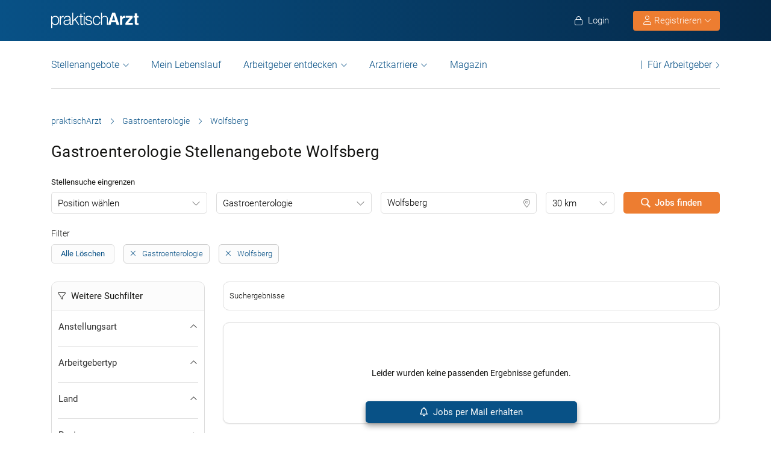

--- FILE ---
content_type: text/html; charset=UTF-8
request_url: https://www.praktischarzt.at/gastroenterologie/wolfsberg/
body_size: 24994
content:
<!DOCTYPE html>
<html xmlns="https://www.w3.org/1999/xhtml" xml:lang="de" lang="de" class="no-webp">
<head>
<meta charset="UTF-8"/>
<meta name="content­language" content="de"/>
<meta charset="UTF-8">
<meta http-equiv="Content-Type" content="text/html; charset=utf-8"/>
<meta name="viewport" content="width=device-width, initial-scale=1"/>
<meta http-equiv="pragma" content="no-cache"/>
<script data-wpfc-render="false">function calcHeight(iframeElement){
var the_height=iframeElement.contentWindow.document.body.scrollHeight;
iframeElement.height=the_height + 20;
var iframeDiv=iframeElement.contentWindow.document.querySelectorAll("td>div");
for(var i=0; i < iframeDiv.length; i++){
iframeDiv[i].style.width="100%";
}
}</script>
<style>#CybotCookiebotDialogBodyButtonsWrapper .CybotCookiebotDialogBodyButton{font-size:13px !important;}
button#CybotCookiebotDialogBodyButtonDecline{display:none !important;}
.button_active button#CybotCookiebotDialogBodyButtonDecline{display:block !important;}
.CybotCookiebotDialogDetailBodyContentCookieTypeIntro.fade-in{opacity:1;transition:opacity 0.5s ease-in-out;}
.CybotCookiebotDialogDetailBodyContentCookieTypeIntro.fade-out{opacity:0;}
div#CybotCookiebotDialogHeader, a#CybotCookiebotDialogPoweredbyCybot, span.CybotCookiebotDialogDetailBulkConsentCount{display:none !important;}
#CybotCookiebotDialog{font-family:Roboto, sans-serif !important;font-weight:300;}
.CybotCookiebotDialogNavItemLink, div#CybotCookiebotDialogBodyContentText a{font-weight:400 !important;}
button#CybotCookiebotDialogBodyButtonDecline{border-color:#dddddd !important;}
button#CybotCookiebotDialogBodyLevelButtonCustomize, button#CybotCookiebotDialogBodyLevelButtonLevelOptinAllowallSelection, button#CybotCookiebotDialogBodyButtonDecline{font-weight:400 !important;color:#999 !important;border-width:1px !important;}
h2#CybotCookiebotDialogBodyContentTitle{font-weight:400 !important;font-size:18px;border-bottom:2px solid #085186;display:inline-block;}
#CybotCookiebotDialogNav .CybotCookiebotDialogNavItemLink.active{border:none !important;font-weight:400;}
#CybotCookiebotDialog p{font-family:Roboto, sans-serif !important;font-weight:300 !important;}
ul#CybotCookiebotDialogNavList li:last-child{display:none;}
.CybotCookiebotDialogContentWrapper #CybotCookiebotDialogFooter #CybotCookiebotDialogBodyButtonsWrapper{display:grid;grid-template-columns:1fr 1fr;width:60%;margin:0 auto;gap:10px;flex:none;}
.CybotCookiebotDialogContentWrapper #CybotCookiebotDialogFooter.button_active #CybotCookiebotDialogBodyButtonsWrapper{display:grid;grid-template-columns:1fr 1fr 1fr;width:100%;margin:0 auto;gap:10px;flex:none;}
#CybotCookiebotDialogFooter #CybotCookiebotDialogBodyLevelButtonCustomize .CybotCookiebotDialogArrow{border-color:#ed7d31 !important;font-weight:400;display:none !important;}
#CybotCookiebotDialogFooter #CybotCookiebotDialogBodyLevelButtonCustomize{background-color:#ffffff;border-color:#ed7d31 !important;color:#ed7d31 !important;font-weight:400;}
#CybotCookiebotDialogFooter .CybotCookiebotDialogBodyButton{background-color:#ffffff;border:2px solid #ed7d31 !important;color:#ed7d31 !important;padding:10px !important;}
#CybotCookiebotDialogFooter #CybotCookiebotDialogBodyLevelButtonLevelOptinAllowAll{color:#ffffff !important;font-weight:400;}
#CybotCookiebotDialogBodyContentText p{padding-bottom:10px;}
.chatboot_link{padding:15px !important;}
.chatboot_link a{font-size:13px !important;}
.chatboot_link .right_border{border-right:1px solid #d2d2d2;height:12px;position:relative;left:-3px;top:7px;}
.button_active .chatboot_link .right_border{left:10px;}
.CybotCookiebotDialogBodyButton{width:100% !important;}
.chatboot_link{display:grid;grid-template-columns:1fr 7px 1fr;width:360px;margin:0 auto !important;gap:30px;}
.button_active .chatboot_link{display:grid;grid-template-columns:1fr 7px 1fr;width:280px;margin:0 auto !important;gap:0px;text-align:center;}
.button_toggle .div_hide{font-size:14px;display:none;text-align:left;transition:color 0.5s ease, transform 0.5s ease;position:relative;left:23px;}
.button_toggle .active .div_hide{display:block}
.button_toggle span{position:relative;left:23px;}
ul.button_toggle li.active:before{transform:rotate(-45deg);top:9px}
ul.button_toggle li:before{border-style:solid;border-width:.15em .15em 0 0;content:"";display:inline-block;height:.5em;position:absolute;top:5px;transform:rotate(134deg);vertical-align:top;width:.5em;left:0;}
.button_toggle li{position:relative;cursor:pointer;list-style:none;}
div#CybotCookiebotDialogFooter.CybotCookiebotScrollContainer{display:block;}
div#CybotCookiebotDialogFooter.CybotCookiebotScrollContainer .CybotCookiebotScrollArea{height:auto;padding-bottom:0;}
@media screen and (min-width:1280px){
body #CybotCookiebotDialog #CybotCookiebotDialogBody .CybotCookiebotScrollContainer{max-height:54.5em;}
body #CybotCookiebotDialog{max-height:95vh;}
}
@media screen and (max-width:682px){
body .CybotCookiebotDialogContentWrapper #CybotCookiebotDialogFooter #CybotCookiebotDialogBodyButtonsWrapper{display:block;
width:100%;}
.CybotCookiebotDialogContentWrapper #CybotCookiebotDialogFooter.button_active #CybotCookiebotDialogBodyButtonsWrapper{width:100%;display:block;}
body .chatboot_link{grid-template-columns:1fr 0.2fr 1fr;width:100%;gap:20px;text-align:center;}
#CybotCookiebotDialogFooter .CybotCookiebotDialogBodyButton{margin-bottom:.5em !important;}
}</style>		
<title>Gastroenterologie Stellenangebote Wolfsberg | praktischArzt </title><meta name="description" content="Gastroenterologie Stellenangebote in Wolfsberg in der großen Jobbörse für Ärzte praktischArzt.at - täglich aktuelle Gastroenterologie Jobs in Wolfsberg."/>		
<link rel="apple-touch-icon" sizes="57x57" href="https://www.praktischarzt.at/wp-content/themes/praktischArzt-theme/favicons/apple-icon-57x57.png?ver=1736493320">
<link rel="apple-touch-icon" sizes="60x60" href="https://www.praktischarzt.at/wp-content/themes/praktischArzt-theme/favicons/apple-icon-60x60.png?ver=1736493320">
<link rel="apple-touch-icon" sizes="72x72" href="https://www.praktischarzt.at/wp-content/themes/praktischArzt-theme/favicons/apple-icon-72x72.png?ver=1736493320">
<link rel="apple-touch-icon" sizes="76x76" href="https://www.praktischarzt.at/wp-content/themes/praktischArzt-theme/favicons/apple-icon-76x76.png?ver=1736493320">
<link rel="apple-touch-icon" sizes="114x114" href="https://www.praktischarzt.at/wp-content/themes/praktischArzt-theme/favicons/apple-icon-114x114.png?ver=1736493320">
<link rel="apple-touch-icon" sizes="120x120" href="https://www.praktischarzt.at/wp-content/themes/praktischArzt-theme/favicons/apple-icon-120x120.png?ver=1736493320">
<link rel="apple-touch-icon" sizes="144x144" href="https://www.praktischarzt.at/wp-content/themes/praktischArzt-theme/favicons/apple-icon-144x144.png?ver=1736493320">
<link rel="apple-touch-icon" sizes="152x152" href="https://www.praktischarzt.at/wp-content/themes/praktischArzt-theme/favicons/apple-icon-152x152.png?ver=1736493320">
<link rel="apple-touch-icon" sizes="180x180" href="https://www.praktischarzt.at/wp-content/themes/praktischArzt-theme/favicons/apple-icon-180x180.png?ver=1736493320">
<link rel="icon" type="image/png" sizes="192x192" href="https://www.praktischarzt.at/wp-content/themes/praktischArzt-theme/favicons/android-icon-192x192.png?ver=1736493320">
<link rel="icon" type="image/png" sizes="512x512" href="https://www.praktischarzt.at/wp-content/themes/praktischArzt-theme/favicons/android-icon-512x512.png?ver=1744102513">
<link rel="icon" type="image/png" sizes="32x32" href="https://www.praktischarzt.at/wp-content/themes/praktischArzt-theme/favicons/favicon-32x32.png?ver=1736493320">
<link rel="icon" type="image/png" sizes="96x96" href="https://www.praktischarzt.at/wp-content/themes/praktischArzt-theme/favicons/favicon-96x96.png?ver=1736493320">
<link rel="icon" type="image/png" sizes="16x16" href="https://www.praktischarzt.at/wp-content/themes/praktischArzt-theme/favicons/favicon-16x16.png?ver=1736493320">
<link rel="manifest" href="https://www.praktischarzt.at/wp-content/themes/praktischArzt-theme/favicons/manifest.json?ver=1744102513">
<meta name="msapplication-TileColor" content="#ffffff">
<meta name="msapplication-TileImage" content="https://www.praktischarzt.at/wp-content/themes/praktischArzt-theme/favicons/ms-icon-144x144.png?ver=1736493320">
<meta name="theme-color" content="#085186">
<meta name="apple-mobile-web-app-title" content="praktischArzt"> 
<link rel="shortcut icon" href="https://www.praktischarzt.at/wp-content/themes/praktischArzt-theme/favicons/favicon.ico?ver=1736493320" type="image/x-icon">
<link rel="icon" type="image/svg+xml" href="https://www.praktischarzt.at/wp-content/themes/praktischArzt-theme/favicons/favicon.svg?ver=1744102513">		
<link rel="stylesheet" type="text/css" href="//www.praktischarzt.at/wp-content/cache/wpfc-minified/99ian62f/fg429.css" media="all"/>
<noscript><link href="https://www.praktischarzt.at/wp-content/themes/praktischArzt-theme/css/fontawesome-pro-6.6.0-web/css/all.css?v=1736493320" rel="stylesheet" type="text/css"/></noscript>
<link rel="preconnect" href="https://www.praktischarzt.at" crossorigin>
<link rel="preload" href="https://www.praktischarzt.at/wp-content/themes/praktischArzt-theme/font/roboto/roboto-v30-latin-regular.woff2" as="font" type="font/woff2" crossorigin>
<link rel="preload" href="https://www.praktischarzt.at/wp-content/themes/praktischArzt-theme/font/roboto/roboto-v30-latin-500.woff2" as="font" type="font/woff2" crossorigin>
<link rel="preload" href="https://www.praktischarzt.at/wp-content/themes/praktischArzt-theme/font/roboto/roboto-v30-latin-700.woff2" as="font" type="font/woff2" crossorigin>
<style>@font-face{font-family:'Roboto';font-style:normal;font-weight:300;src:url(//www.praktischarzt.at/wp-content/themes/praktischArzt-theme/font/roboto/roboto-v30-latin-300.eot);src:local(''), url(//www.praktischarzt.at/wp-content/themes/praktischArzt-theme/font/roboto/roboto-v30-latin-300.eot?#iefix) format('embedded-opentype'), url(//www.praktischarzt.at/wp-content/themes/praktischArzt-theme/font/roboto/roboto-v30-latin-300.woff2) format('woff2'), url(//www.praktischarzt.at/wp-content/themes/praktischArzt-theme/font/roboto/fonts/roboto-v30-latin-300.woff) format('woff'), url(//www.praktischarzt.at/wp-content/themes/praktischArzt-theme/font/roboto/fonts/roboto-v30-latin-300.ttf) format('truetype'), url(//www.praktischarzt.at/wp-content/themes/praktischArzt-theme/font/roboto/fonts/roboto-v30-latin-300.svg#Roboto) format('svg');font-display:swap;}
@font-face{font-family:'Roboto';font-style:normal;font-weight:400;src:url(//www.praktischarzt.at/wp-content/themes/praktischArzt-theme/font/roboto/roboto-v30-latin-regular.eot);src:local(''), url(//www.praktischarzt.at/wp-content/themes/praktischArzt-theme/font/roboto/roboto-v30-latin-regular.eot?#iefix) format('embedded-opentype'), url(//www.praktischarzt.at/wp-content/themes/praktischArzt-theme/font/roboto/roboto-v30-latin-regular.woff2) format('woff2'), url(//www.praktischarzt.at/wp-content/themes/praktischArzt-theme/font/roboto/roboto-v30-latin-regular.woff) format('woff'), url(//www.praktischarzt.at/wp-content/themes/praktischArzt-theme/font/roboto/roboto-v30-latin-regular.ttf) format('truetype'), url(//www.praktischarzt.at/wp-content/themes/praktischArzt-theme/font/roboto/roboto-v30-latin-regular.svg#Roboto) format('svg');font-display:swap;}
@font-face{font-family:'Roboto';font-style:normal;font-weight:500;src:url(//www.praktischarzt.at/wp-content/themes/praktischArzt-theme/font/roboto/roboto-v30-latin-500.eot);src:local(''), url(//www.praktischarzt.at/wp-content/themes/praktischArzt-theme/font/roboto/roboto-v30-latin-500.eot?#iefix) format('embedded-opentype'), url(//www.praktischarzt.at/wp-content/themes/praktischArzt-theme/font/roboto/roboto-v30-latin-500.woff2) format('woff2'), url(//www.praktischarzt.at/wp-content/themes/praktischArzt-theme/font/roboto/roboto-v30-latin-500.woff) format('woff'), url(//www.praktischarzt.at/wp-content/themes/praktischArzt-theme/font/roboto/roboto-v30-latin-500.ttf) format('truetype'), url(//www.praktischarzt.at/wp-content/themes/praktischArzt-theme/font/roboto/roboto-v30-latin-500.svg#Roboto) format('svg');font-display:swap;}
@font-face{font-family:'Roboto';font-style:normal;font-weight:700;src:url(//www.praktischarzt.at/wp-content/themes/praktischArzt-theme/font/roboto/roboto-v30-latin-700.eot);src:local(''), url(//www.praktischarzt.at/wp-content/themes/praktischArzt-theme/font/roboto/roboto-v30-latin-700.eot?#iefix) format('embedded-opentype'), url(//www.praktischarzt.at/wp-content/themes/praktischArzt-theme/font/roboto/roboto-v30-latin-700.woff2) format('woff2'), url(//www.praktischarzt.at/wp-content/themes/praktischArzt-theme/font/roboto/roboto-v30-latin-700.woff) format('woff'), url(//www.praktischarzt.at/wp-content/themes/praktischArzt-theme/font/roboto/roboto-v30-latin-700.ttf) format('truetype'), url(//www.praktischarzt.at/wp-content/themes/praktischArzt-theme/font/roboto/roboto-v30-latin-700.svg#Roboto) format('svg');font-display:swap;}</style>
<noscript><link href="https://www.praktischarzt.at/wp-content/themes/praktischArzt-theme/font/roboto.css" rel="stylesheet" type="text/css"/></noscript>
<link rel="pingback" href="https://www.praktischarzt.at/xmlrpc.php"/>
<meta name='robots' content='index, follow, max-image-preview:large, max-snippet:-1, max-video-preview:-1'/>
<link rel="canonical" href="https://www.praktischarzt.at/gastroenterologie/wolfsberg/"/>
<meta property="og:locale" content="de_DE"/>
<meta property="og:type" content="article"/>
<meta property="og:title" content="Gastroenterologie Stellenangebote Wolfsberg | praktischArzt"/>
<meta property="og:description" content="Gastroenterologie Stellenangebote in Wolfsberg in der großen Jobbörse für Ärzte praktischArzt.at - täglich aktuelle Gastroenterologie Jobs in Wolfsberg."/>
<meta property="og:url" content="https://www.praktischarzt.at/gastroenterologie/wolfsberg/"/>
<meta property="og:site_name" content="praktischArzt"/>
<meta property="og:image" content="https://www.praktischarzt.at/wp-content/uploads/2020/03/praktischArzt-logo-2019-blue-quadratisch-untereinander.jpg"/>
<meta property="og:image:width" content="200"/>
<meta property="og:image:height" content="200"/>
<meta property="og:image:type" content="image/jpeg"/>
<script type="application/ld+json" class="yoast-schema-graph">{"@context":"https://schema.org","@graph":[{"@type":"CollectionPage","@id":"https://www.praktischarzt.at/gastroenterologie/wolfsberg/#webpage","url":"https://www.praktischarzt.at/gastroenterologie/wolfsberg/","name":"Gastroenterologie Stellenangebote Wolfsberg | praktischArzt","isPartOf":{"@id":"https://www.praktischarzt.at/#website"},"description":"Gastroenterologie Stellenangebote in  Wolfsberg in der großen Jobbörse für Ärzte praktischArzt.at - täglich aktuelle Gastroenterologie Jobs in  Wolfsberg.","breadcrumb":{"@id":"https://www.praktischarzt.at/gastroenterologie/wolfsberg/#breadcrumb"},"inLanguage":"de"},{"@type":"BreadcrumbList","@id":"https://www.praktischarzt.at/gastroenterologie/wolfsberg/#breadcrumb","itemListElement":[{"@type":"ListItem","position":1,"name":"praktischArzt","item":"https://www.praktischarzt.at/"},{"@type":"ListItem","position":2,"name":"Gastroenterologie","item":"https://www.praktischarzt.at/gastroenterologie/"},{"@type":"ListItem","position":3,"name":"Wolfsberg"}]},{"@type":"WebSite","@id":"https://www.praktischarzt.at/#website","url":"https://www.praktischarzt.at/","name":"praktischArzt","description":"praktischArzt | Die Jobbörse für Ärzte","publisher":{"@id":"https://www.praktischarzt.at/#organization"},"alternateName":"\"praktischarzt\", \"praktisch arzt\", \"praktisch Arzt\"","potentialAction":[{"@type":"SearchAction","target":{"@type":"EntryPoint","urlTemplate":"https://www.praktischarzt.at/?s={search_term_string}"},"query-input":{"@type":"PropertyValueSpecification","valueRequired":true,"valueName":"search_term_string"}}],"inLanguage":"de"},{"@type":"Organization","@id":"https://www.praktischarzt.at/#organization","name":"praktischArzt","url":"https://www.praktischarzt.at/","logo":{"@type":"ImageObject","inLanguage":"de","@id":"https://www.praktischarzt.at/#/schema/logo/image/","url":"https://www.praktischarzt.at/wp-content/uploads/2019/03/praktischArzt-logo-2019-blue.png","contentUrl":"https://www.praktischarzt.at/wp-content/uploads/2019/03/praktischArzt-logo-2019-blue.png","width":800,"height":215,"caption":"praktischArzt"},"image":{"@id":"https://www.praktischarzt.at/#/schema/logo/image/"},"sameAs":["https://www.facebook.com/PraktischArzt","https://www.instagram.com/praktischarzt/"]}]}</script>
<style id='wp-img-auto-sizes-contain-inline-css'>img:is([sizes=auto i],[sizes^="auto," i]){contain-intrinsic-size:3000px 1500px}</style>
<style id='classic-theme-styles-inline-css'>.wp-block-button__link{color:#fff;background-color:#32373c;border-radius:9999px;box-shadow:none;text-decoration:none;padding:calc(.667em + 2px) calc(1.333em + 2px);font-size:1.125em}.wp-block-file__button{background:#32373c;color:#fff;text-decoration:none}</style>
<link rel="stylesheet" type="text/css" href="//www.praktischarzt.at/wp-content/cache/wpfc-minified/7afrnapc/fg429.css" media="all"/>
<link rel="https://api.w.org/" href="https://www.praktischarzt.at/wp-json/"/>
<link rel="next" href="https://www.praktischarzt.at/gastroenterologie/wolfsberg/2/"/>
<script type="application/ld+json">{"@context":"http://schema.org/","@type":"Organization","url":"https://www.praktischarzt.at","logo":"https://www.praktischarzt.at/wp-content/themes/praktischArzt-theme/img/praktischArzt-logo-2021-Blue.png"}</script><style></style>		
<input type="hidden" id="criteo_user_email" name="criteo_user_email" value="" />		
<style id='global-styles-inline-css'>:root{--wp--preset--aspect-ratio--square:1;--wp--preset--aspect-ratio--4-3:4/3;--wp--preset--aspect-ratio--3-4:3/4;--wp--preset--aspect-ratio--3-2:3/2;--wp--preset--aspect-ratio--2-3:2/3;--wp--preset--aspect-ratio--16-9:16/9;--wp--preset--aspect-ratio--9-16:9/16;--wp--preset--color--black:#000000;--wp--preset--color--cyan-bluish-gray:#abb8c3;--wp--preset--color--white:#ffffff;--wp--preset--color--pale-pink:#f78da7;--wp--preset--color--vivid-red:#cf2e2e;--wp--preset--color--luminous-vivid-orange:#ff6900;--wp--preset--color--luminous-vivid-amber:#fcb900;--wp--preset--color--light-green-cyan:#7bdcb5;--wp--preset--color--vivid-green-cyan:#00d084;--wp--preset--color--pale-cyan-blue:#8ed1fc;--wp--preset--color--vivid-cyan-blue:#0693e3;--wp--preset--color--vivid-purple:#9b51e0;--wp--preset--gradient--vivid-cyan-blue-to-vivid-purple:linear-gradient(135deg,rgb(6,147,227) 0%,rgb(155,81,224) 100%);--wp--preset--gradient--light-green-cyan-to-vivid-green-cyan:linear-gradient(135deg,rgb(122,220,180) 0%,rgb(0,208,130) 100%);--wp--preset--gradient--luminous-vivid-amber-to-luminous-vivid-orange:linear-gradient(135deg,rgb(252,185,0) 0%,rgb(255,105,0) 100%);--wp--preset--gradient--luminous-vivid-orange-to-vivid-red:linear-gradient(135deg,rgb(255,105,0) 0%,rgb(207,46,46) 100%);--wp--preset--gradient--very-light-gray-to-cyan-bluish-gray:linear-gradient(135deg,rgb(238,238,238) 0%,rgb(169,184,195) 100%);--wp--preset--gradient--cool-to-warm-spectrum:linear-gradient(135deg,rgb(74,234,220) 0%,rgb(151,120,209) 20%,rgb(207,42,186) 40%,rgb(238,44,130) 60%,rgb(251,105,98) 80%,rgb(254,248,76) 100%);--wp--preset--gradient--blush-light-purple:linear-gradient(135deg,rgb(255,206,236) 0%,rgb(152,150,240) 100%);--wp--preset--gradient--blush-bordeaux:linear-gradient(135deg,rgb(254,205,165) 0%,rgb(254,45,45) 50%,rgb(107,0,62) 100%);--wp--preset--gradient--luminous-dusk:linear-gradient(135deg,rgb(255,203,112) 0%,rgb(199,81,192) 50%,rgb(65,88,208) 100%);--wp--preset--gradient--pale-ocean:linear-gradient(135deg,rgb(255,245,203) 0%,rgb(182,227,212) 50%,rgb(51,167,181) 100%);--wp--preset--gradient--electric-grass:linear-gradient(135deg,rgb(202,248,128) 0%,rgb(113,206,126) 100%);--wp--preset--gradient--midnight:linear-gradient(135deg,rgb(2,3,129) 0%,rgb(40,116,252) 100%);--wp--preset--font-size--small:13px;--wp--preset--font-size--medium:20px;--wp--preset--font-size--large:36px;--wp--preset--font-size--x-large:42px;--wp--preset--spacing--20:0.44rem;--wp--preset--spacing--30:0.67rem;--wp--preset--spacing--40:1rem;--wp--preset--spacing--50:1.5rem;--wp--preset--spacing--60:2.25rem;--wp--preset--spacing--70:3.38rem;--wp--preset--spacing--80:5.06rem;--wp--preset--shadow--natural:6px 6px 9px rgba(0, 0, 0, 0.2);--wp--preset--shadow--deep:12px 12px 50px rgba(0, 0, 0, 0.4);--wp--preset--shadow--sharp:6px 6px 0px rgba(0, 0, 0, 0.2);--wp--preset--shadow--outlined:6px 6px 0px -3px rgb(255, 255, 255), 6px 6px rgb(0, 0, 0);--wp--preset--shadow--crisp:6px 6px 0px rgb(0, 0, 0);}:where(.is-layout-flex){gap:0.5em;}:where(.is-layout-grid){gap:0.5em;}body .is-layout-flex{display:flex;}.is-layout-flex{flex-wrap:wrap;align-items:center;}.is-layout-flex > :is(*, div){margin:0;}body .is-layout-grid{display:grid;}.is-layout-grid > :is(*, div){margin:0;}:where(.wp-block-columns.is-layout-flex){gap:2em;}:where(.wp-block-columns.is-layout-grid){gap:2em;}:where(.wp-block-post-template.is-layout-flex){gap:1.25em;}:where(.wp-block-post-template.is-layout-grid){gap:1.25em;}.has-black-color{color:var(--wp--preset--color--black) !important;}.has-cyan-bluish-gray-color{color:var(--wp--preset--color--cyan-bluish-gray) !important;}.has-white-color{color:var(--wp--preset--color--white) !important;}.has-pale-pink-color{color:var(--wp--preset--color--pale-pink) !important;}.has-vivid-red-color{color:var(--wp--preset--color--vivid-red) !important;}.has-luminous-vivid-orange-color{color:var(--wp--preset--color--luminous-vivid-orange) !important;}.has-luminous-vivid-amber-color{color:var(--wp--preset--color--luminous-vivid-amber) !important;}.has-light-green-cyan-color{color:var(--wp--preset--color--light-green-cyan) !important;}.has-vivid-green-cyan-color{color:var(--wp--preset--color--vivid-green-cyan) !important;}.has-pale-cyan-blue-color{color:var(--wp--preset--color--pale-cyan-blue) !important;}.has-vivid-cyan-blue-color{color:var(--wp--preset--color--vivid-cyan-blue) !important;}.has-vivid-purple-color{color:var(--wp--preset--color--vivid-purple) !important;}.has-black-background-color{background-color:var(--wp--preset--color--black) !important;}.has-cyan-bluish-gray-background-color{background-color:var(--wp--preset--color--cyan-bluish-gray) !important;}.has-white-background-color{background-color:var(--wp--preset--color--white) !important;}.has-pale-pink-background-color{background-color:var(--wp--preset--color--pale-pink) !important;}.has-vivid-red-background-color{background-color:var(--wp--preset--color--vivid-red) !important;}.has-luminous-vivid-orange-background-color{background-color:var(--wp--preset--color--luminous-vivid-orange) !important;}.has-luminous-vivid-amber-background-color{background-color:var(--wp--preset--color--luminous-vivid-amber) !important;}.has-light-green-cyan-background-color{background-color:var(--wp--preset--color--light-green-cyan) !important;}.has-vivid-green-cyan-background-color{background-color:var(--wp--preset--color--vivid-green-cyan) !important;}.has-pale-cyan-blue-background-color{background-color:var(--wp--preset--color--pale-cyan-blue) !important;}.has-vivid-cyan-blue-background-color{background-color:var(--wp--preset--color--vivid-cyan-blue) !important;}.has-vivid-purple-background-color{background-color:var(--wp--preset--color--vivid-purple) !important;}.has-black-border-color{border-color:var(--wp--preset--color--black) !important;}.has-cyan-bluish-gray-border-color{border-color:var(--wp--preset--color--cyan-bluish-gray) !important;}.has-white-border-color{border-color:var(--wp--preset--color--white) !important;}.has-pale-pink-border-color{border-color:var(--wp--preset--color--pale-pink) !important;}.has-vivid-red-border-color{border-color:var(--wp--preset--color--vivid-red) !important;}.has-luminous-vivid-orange-border-color{border-color:var(--wp--preset--color--luminous-vivid-orange) !important;}.has-luminous-vivid-amber-border-color{border-color:var(--wp--preset--color--luminous-vivid-amber) !important;}.has-light-green-cyan-border-color{border-color:var(--wp--preset--color--light-green-cyan) !important;}.has-vivid-green-cyan-border-color{border-color:var(--wp--preset--color--vivid-green-cyan) !important;}.has-pale-cyan-blue-border-color{border-color:var(--wp--preset--color--pale-cyan-blue) !important;}.has-vivid-cyan-blue-border-color{border-color:var(--wp--preset--color--vivid-cyan-blue) !important;}.has-vivid-purple-border-color{border-color:var(--wp--preset--color--vivid-purple) !important;}.has-vivid-cyan-blue-to-vivid-purple-gradient-background{background:var(--wp--preset--gradient--vivid-cyan-blue-to-vivid-purple) !important;}.has-light-green-cyan-to-vivid-green-cyan-gradient-background{background:var(--wp--preset--gradient--light-green-cyan-to-vivid-green-cyan) !important;}.has-luminous-vivid-amber-to-luminous-vivid-orange-gradient-background{background:var(--wp--preset--gradient--luminous-vivid-amber-to-luminous-vivid-orange) !important;}.has-luminous-vivid-orange-to-vivid-red-gradient-background{background:var(--wp--preset--gradient--luminous-vivid-orange-to-vivid-red) !important;}.has-very-light-gray-to-cyan-bluish-gray-gradient-background{background:var(--wp--preset--gradient--very-light-gray-to-cyan-bluish-gray) !important;}.has-cool-to-warm-spectrum-gradient-background{background:var(--wp--preset--gradient--cool-to-warm-spectrum) !important;}.has-blush-light-purple-gradient-background{background:var(--wp--preset--gradient--blush-light-purple) !important;}.has-blush-bordeaux-gradient-background{background:var(--wp--preset--gradient--blush-bordeaux) !important;}.has-luminous-dusk-gradient-background{background:var(--wp--preset--gradient--luminous-dusk) !important;}.has-pale-ocean-gradient-background{background:var(--wp--preset--gradient--pale-ocean) !important;}.has-electric-grass-gradient-background{background:var(--wp--preset--gradient--electric-grass) !important;}.has-midnight-gradient-background{background:var(--wp--preset--gradient--midnight) !important;}.has-small-font-size{font-size:var(--wp--preset--font-size--small) !important;}.has-medium-font-size{font-size:var(--wp--preset--font-size--medium) !important;}.has-large-font-size{font-size:var(--wp--preset--font-size--large) !important;}.has-x-large-font-size{font-size:var(--wp--preset--font-size--x-large) !important;}</style>
</head>
<body class="archive tax-job_category term-gastroenterologie term-31 wp-theme-jobengine wp-child-theme-praktischArzt-theme body_main_display two-column right-sidebar">
<header class="header"> <div class="new_header">
<div class="container">
<div class="logo"> <a href="https://www.praktischarzt.at" class="navbar-brand">   <img src="https://www.praktischarzt.at/wp-content/themes/praktischArzt-theme/img/praktischArzt-logo-2018-white.svg?ver=1738930323" alt="/www.praktischarzt.at" width="145px" height="26px"/>  </a></div><ul class="nav navbar-nav navbar-right" id="new_header_menu_right">
<li class="mobile_login"> <span href="javascript:void(0)" data-redirect-url="/bewerber-dashboard/" onclick="return pal.openLoginRegister(this);" id="jobseeker_Bewerber_login"> <div class="anmelden"> <i class="fa fa-light fa-lock"></i>  Login</div></span>  </li>
<li class="mobile_register">
<div class="register_btn_header">  <button class="btn btn-primary dropdown-toggle" type="button" data-toggle="dropdown" aria-expanded="false"><i class="fal fa-user"></i> Registrieren <i aria-hidden="true" class="fa fa-light fa-chevron-down" id="chevronIcon_up_down"></i> </button> <ul class="dropdown-menu"> <li><span data-redirect-url="/bewerber-dashboard/" onclick="return pal.openLoginRegisterJS(this);"> Bewerber </span></li> <li><span data-redirect-url="/dashboard/" onclick="return pal.openLoginRegisterCO(this);"> Arbeitgeber </span> </li> </ul></div></li>
</ul></div></div><div class="navbar navbar-light navbar-expand-md">
<div class="container">
<div class="logo mobile_logo"> <a href="https://www.praktischarzt.at" class="navbar-brand"> <img src="https://www.praktischarzt.at/wp-content/themes/praktischArzt-theme/img/praktischArzt-logo-2018-white.svg?ver=1738930323" alt="/www.praktischarzt.at" width="120px" height="68px"/> </a></div><div> <a href="javascript:void(0)" data-redirect-url="/bewerber-dashboard/" onclick="return pal.openLoginRegister(this);" title="Anmelden" class="menu_icon_login">     <i class="fa fa-light fa-user"></i>  </a> <button type="button" class="navbar-toggler" id="navbar_toggler_btn" data-toggle="collapse" data-target=".navbar-collapse" aria-label="mobile bar"> <i class="fa fa-light fa-bars"></i>  </button></div><div class="navbar-collapse collapse">
<ul class="nav navbar-nav navbar-right mobile_login_register" id="new_header_menu_right">
<li class="mobile_login"> <span href="javascript:void(0)" data-redirect-url="/bewerber-dashboard/" onclick="return pal.openLoginRegister(this);" id="jobseeker_Bewerber_login"> <div class="anmelden"> <i class="fa fa-light fa-lock"></i>  Login</div></span> </li>
<li class="mobile_register"> <div class="register_btn_header">   <span href="javascript:void(0)" data-redirect-url="/bewerber-dashboard/" onclick="return pal.openLoginRegisterJS(this);"><i class="fa fa-light fa-user"></i> Bewerber Registrierung</span>  <span href="javascript:void(0)" data-redirect-url="/dashboard/" onclick="return pal.openLoginRegisterCO(this);"><i class="fa fa-light fa-user"></i> Arbeitgeber Registrierung</span></div></li>
</ul>
<ul class="nav navbar-nav nav_left_menu" id="secondary_header_jobseeker_login">
<li class="dropdown menu-large nav-item">
<a href="#" class="dropdown-toggle nav-link" data-toggle="dropdown" id="Stellenangebote">Stellenangebote</a>
<ul class="dropdown-menu megamenu" aria-labelledby="Stellenangebote">
<li class="dropdown-item">
<div class="container">
<div class="row">
<div class="col-md-3 col-lg-3"><span>Stellenangebote</span></div><div class="col-md-9 col-lg-9"> <ul class="row"> <li class="col-md-3 col-lg-3"><a class="nav-link" href="https://www.praktischarzt.at/assistenzarzt/" class="title">Assistenzarzt</a></li> <li class="col-md-3 col-lg-3"><a class="nav-link" href="https://www.praktischarzt.at/facharzt/" class="title">Facharzt</a></li> <li class="col-md-3 col-lg-3"><a class="nav-link" href="https://www.praktischarzt.at/oberarzt/" class="title">Oberarzt</a></li> <li class="col-md-3 col-lg-3"><a class="nav-link" href="https://www.praktischarzt.at/leitender-arzt-primararzt/" class="title">Leitender Arzt / Primararzt</a></li> <li class="col-md-3 col-lg-3"><a class="nav-link" href="https://www.praktischarzt.at/aerztestellen/" class="title">Ärztestellen</a></li> <li class="col-md-3 col-lg-3"><a class="nav-link" href="https://www.praktischarzt.at/famulatur/" class="title">Famulatur</a></li> <li class="col-md-3 col-lg-3"><a class="nav-link" href="https://www.praktischarzt.at/praktisches-jahr/" class="title">Praktisches Jahr</a></li> </ul></div></div></div></li>
</ul>
</li>
<li class="menu-large nav-item"> <a href="javascript:void(0)" class="dropdown-toggle nav-link" data-toggle="dropdown" data-redirect-url="/lebenslauf/" onclick="return pal.openLoginRegister(this);" id="Mein Lebenslauf">Mein Lebenslauf</a>  </li>
<li class="dropdown menu-large nav-item">
<a href="#" class="dropdown-toggle nav-link" data-toggle="dropdown" id="Arbeitgeber entdecken">Arbeitgeber entdecken</a>
<ul class="dropdown-menu megamenu" aria-labelledby="Arbeitgeber entdecken">
<li class="dropdown-item">
<div class="container">
<div class="row">
<div class="col-md-3 col-lg-3"><span>Arbeitgeber entdecken</span></div><div class="col-md-6 col-lg-6"> <ul class="row"> <li class="col-md-6 col-lg-6"><a class="nav-link" href="https://www.praktischarzt.at/arbeitgeber-liste/" class="title">Alle Arbeitgeber</a></li> <li class="col-md-6 col-lg-6"><a class="nav-link" href="https://www.praktischarzt.at/kliniken/" class="title">Kliniken</a></li> <li class="col-md-6 col-lg-6"><a class="nav-link" href="https://www.praktischarzt.at/unternehmen/" class="title">Unternehmen</a></li> <li class="col-md-6 col-lg-6"><a class="nav-link" href="https://www.praktischarzt.at/praxen/" class="title">Arztpraxen und MVZ</a></li> </ul></div></div></div></li>
</ul>
</li>
<li class="dropdown menu-large nav-item">
<a href="#" class="dropdown-toggle nav-link" data-toggle="dropdown" id="Arztkarriere">Arztkarriere</a>
<ul class="dropdown-menu megamenu" aria-labelledby="Arztkarriere">
<li class="dropdown-item">
<div class="container">
<div class="row">
<div class="col-md-3 col-lg-3"><span>Arztkarriere</span></div><div class="col-md-3 col-lg-3"> <ul class="row"> <li class="col-md-12 col-lg-12"><a class="nav-link" href="https://www.praktischarzt.at/arzt/" class="title">Arzt</a></li> <li class="col-md-12 col-lg-12"><a class="nav-link" href="https://www.praktischarzt.at/medizinstudium/" class="title">Medizinstudent</a></li> </ul></div></div></div></li>
</ul>
</li>
<li class="menu-large nav-item"> <a href="https://www.praktischarzt.at/magazin/" class="dropdown-toggle nav-link" id="Magazin">Magazin</a> </li>
</ul>
<ul class="nav navbar-nav nav_left_menu new_header_right_menu">
<li class="dropdown menu-large nav-item" id="secondary_header_employer_login_heading1"> <i class="fa fa-light fa-pipe"></i><a href="/arbeitgeber/" class="dropdown-toggle nav-link" id="Für Arbeitgeber">Für Arbeitgeber</a>  </li>
</ul></div></div></div></header>
<div class="inner_layer"></div><div class="mobile_bg_layer"></div><div class="container-fluid bg_col_sec">
<div class="container">
<div class="row" id="body_container">
<div class="col-md-12 col-sm-12 col-xs-12">
<div class="clearfix content-block" id="wrapper">
<div class="full-column- clearfix" id="job_list_container">
<div class="content-block">
<div class="breadcrumb_new"><p id="breadcrumbs"><span><span><a href="https://www.praktischarzt.at/">praktischArzt</a></span> <i class="fa-solid fa-chevron-right"></i> <span><a href="https://www.praktischarzt.at/gastroenterologie/">Gastroenterologie</a></span> <i class="fa-solid fa-chevron-right"></i> <span class="breadcrumb_last" aria-current="page">Wolfsberg</span></span></p></div></div><div class="row">
<div class="col-md-12 col-sm-12 col-12 desktop_devices">
<div class="title_seoarchive clearfix"><h1>Gastroenterologie Stellenangebote Wolfsberg</h1></div></div></div><div class="row1 fiterhead">
<div class="col-md-12 col-sm-12 col-12 search-opt-in-box">
<div id="overlay"></div><div class="clearfix header-filter" id="header-filter">
<div class="col-md-12 col-sm-12 col-12 archive_title_small desktop_show">Stellensuche eingrenzen</div><div class="f-left-all selected_text">
<div class="col-md-12 col-sm-12 col-12"> <p style="padding-top:0px;margin:0px;"> Gastroenterologie Jobs in wolfsberg> 0 Job </p></div></div><div class="f-left-all">	
<input type="hidden" name="action_filter" id="action_filter" value="archive_job" />							
<div class="col-md-3 col-sm-12 col-xs-12 ddl_icon padd-r-0">
<input type="hidden" name="job_types" id="job_types" value="0">
<div class="dropdown hierarchy-select" id="example">
<button type="button" class="btn btn-secondary dropdown-toggle" id="example-two-button" data-toggle="dropdown" aria-haspopup="true" aria-expanded="false" value="0">
Position wählen                                                </button>
<div class="dropdown-menu" aria-labelledby="example-two-button">
<div class="hs-searchbox"> <input type="text" class="form-control" autocomplete="off" id="job_type_ddl_input" placeholder="Liste Filtern"> <i style="position: absolute;right: 15px;top: 20px;color: #7b7b7b;font-size: 10px;" class="fa fa-search"></i></div><div class="hs-menu-inner">  <li><a class="dropdown-item" href="#" data-value="assistenzarzt">Assistenzarzt/-ärztin</a></li><li><a class="dropdown-item" href="#" data-value="facharzt">Facharzt/-ärztin</a></li><li><a class="dropdown-item" href="#" data-value="oberarzt">Oberarzt/-ärztin</a></li><li><a class="dropdown-item" href="#" data-value="leitender-arzt-primararzt">Ltd. Arzt/Ärztin - Primararzt/-ärztin</a></li><li><a class="dropdown-item" href="#" data-value="chefarzt">Chefarzt/-ärztin</a></li><li><a class="dropdown-item" href="#" data-value="stationsarzt">Stationsarzt/-ärztin</a></li><li><a class="dropdown-item" href="#" data-value="sekundararzt">Sekundararzt/-ärztin</a></li><li><a class="dropdown-item" href="#" data-value="gutachter">Gutachter/in</a></li><li><a class="dropdown-item" href="#" data-value="famulatur">Famulatur</a></li><li><a class="dropdown-item" href="#" data-value="praktisches-jahr">Praktisches Jahr</a></li><li><a class="dropdown-item" href="#" data-value="praxisboerse">Praxisabgabe</a></li></div></div></div></div><div class="col-md-3 col-sm-12 col-xs-12 ddl_icon padd-r-0">                                            
<input type="hidden" name="job_category" id="job_category" value="gastroenterologie">
<div class="dropdown hierarchy-select" id="example1">
<button type="button" class="btn btn-secondary dropdown-toggle" id="example-two-button1" data-toggle="dropdown" aria-haspopup="true" aria-expanded="false" value="gastroenterologie">
Gastroenterologie                                                </button>
<div class="dropdown-menu" aria-labelledby="example-two-button1">
<div class="hs-searchbox"> <input type="text" class="form-control" autocomplete="off" id="job_category_ddl_input" placeholder="Liste Filtern"> <i style="position: absolute;right: 15px;top: 20px;color: #7b7b7b;font-size: 10px;" class="fa fa-search"></i></div><div class="hs-menu-inner">  <li><a class="dropdown-item" href="#" data-value="allgemeinmedizin">Allgemeinmedizin</a></li><li><a class="dropdown-item" href="#" data-value="anaesthesie">Anästhesie / Intensivmedizin</a></li><li><a class="dropdown-item" href="#" data-value="anatomie">Anatomie</a></li><li><a class="dropdown-item" href="#" data-value="arbeitsmedizin">Arbeitsmedizin</a></li><li><a class="dropdown-item" href="#" data-value="augenheilkunde">Augenheilkunde</a></li><li><a class="dropdown-item" href="#" data-value="chirurgie">Chirurgie</a></li><li class="sub_cat_class"><a class="dropdown-item" href="#" class="sub_cat_class" data-value="gefaesschirurgie">Gefäßchirurgie</a></li><li class="sub_cat_class"><a class="dropdown-item" href="#" class="sub_cat_class" data-value="gefaessmedizin-und-phlebologie">Gefäßmedizin und Phlebologie</a></li><li class="sub_cat_class"><a class="dropdown-item" href="#" class="sub_cat_class" data-value="herz-thorax-und-gefaesschirurgie">Herzchirurgie / Thoraxchirurgie</a></li><li class="sub_cat_class"><a class="dropdown-item" href="#" class="sub_cat_class" data-value="mund-kiefer-und-gesichtschirurgie">Mund-, Kiefer- und Gesichtschirurgie</a></li><li class="sub_cat_class"><a class="dropdown-item" href="#" class="sub_cat_class" data-value="neurochirurgie">Neurochirurgie</a></li><li class="sub_cat_class"><a class="dropdown-item" href="#" class="sub_cat_class" data-value="unfallchirurgie-orthopaedie">Orthopädie / Unfallchirurgie</a></li><li class="sub_cat_class"><a class="dropdown-item" href="#" class="sub_cat_class" data-value="paediatrische-chirurgie">Pädiatrische Chirurgie</a></li><li class="sub_cat_class"><a class="dropdown-item" href="#" class="sub_cat_class" data-value="plastische-aesthetische-chirurgie">Plastische / Ästhetische Chirurgie</a></li><li class="sub_cat_class"><a class="dropdown-item" href="#" class="sub_cat_class" data-value="viszeralchirurgie">Viszeralchirurgie</a></li><li><a class="dropdown-item" href="#" data-value="dermatologie">Dermatologie</a></li><li><a class="dropdown-item" href="#" data-value="gynaekologie-geburtshilfe">Gynäkologie</a></li><li><a class="dropdown-item" href="#" data-value="hals-nasen-ohrenheilkunde">Hals-Nasen-Ohrenheilkunde</a></li><li><a class="dropdown-item" href="#" data-value="histologie-embryologie-zellbiologie">Histologie/ Embryologie/ Zellbiologie</a></li><li><a class="dropdown-item" href="#" data-value="humangenetik">Humangenetik</a></li><li><a class="dropdown-item" href="#" data-value="hygiene-und-umweltmedizin">Hygiene und Umweltmedizin</a></li><li><a class="dropdown-item" href="#" data-value="innere-medizin">Innere Medizin</a></li><li class="sub_cat_class"><a class="dropdown-item" href="#" class="sub_cat_class" data-value="angiologie">Angiologie</a></li><li class="sub_cat_class"><a class="dropdown-item" href="#" class="sub_cat_class" data-value="endokrinologie-diabetologie">Endokrinologie / Diabetologie</a></li><li class="sub_cat_class active"><a class="dropdown-item active" href="#" class="sub_cat_class" data-value="gastroenterologie">Gastroenterologie</a></li><li class="sub_cat_class"><a class="dropdown-item" href="#" class="sub_cat_class" data-value="geriatrie">Geriatrie</a></li><li class="sub_cat_class"><a class="dropdown-item" href="#" class="sub_cat_class" data-value="haematologie-onkologie">Hämatologie / Onkologie</a></li><li class="sub_cat_class"><a class="dropdown-item" href="#" class="sub_cat_class" data-value="infektiologie">Infektiologie</a></li><li class="sub_cat_class"><a class="dropdown-item" href="#" class="sub_cat_class" data-value="kardiologie">Kardiologie</a></li><li class="sub_cat_class"><a class="dropdown-item" href="#" class="sub_cat_class" data-value="nephrologie">Nephrologie</a></li><li class="sub_cat_class"><a class="dropdown-item" href="#" class="sub_cat_class" data-value="pneumologie">Pneumologie</a></li><li class="sub_cat_class"><a class="dropdown-item" href="#" class="sub_cat_class" data-value="rheumatologie">Rheumatologie</a></li><li><a class="dropdown-item" href="#" data-value="klinische-immunologie">Klinische Immunologie</a></li><li><a class="dropdown-item" href="#" data-value="laboratoriumsmedizin">Laboratoriumsmedizin</a></li><li><a class="dropdown-item" href="#" data-value="mikrobiologie">Mikrobiologie</a></li><li><a class="dropdown-item" href="#" data-value="mikrobiologie-virologie-infektionsepidemiologie">Mikrobiologie und Virologie</a></li><li><a class="dropdown-item" href="#" data-value="neurologie">Neurologie</a></li><li><a class="dropdown-item" href="#" data-value="neuroradiologie">Neuroradiologie</a></li><li><a class="dropdown-item" href="#" data-value="notaufnahme">Notfallmedizin / Notaufnahme</a></li><li><a class="dropdown-item" href="#" data-value="nuklearmedizin">Nuklearmedizin</a></li><li><a class="dropdown-item" href="#" data-value="oeffentliches-gesundheitswesen">Öffentliches Gesundheitswesen</a></li><li><a class="dropdown-item" href="#" data-value="paediatrie">Pädiatrie</a></li><li><a class="dropdown-item" href="#" data-value="palliativmedizin">Palliativmedizin</a></li><li><a class="dropdown-item" href="#" data-value="pathologie">Pathologie</a></li><li><a class="dropdown-item" href="#" data-value="pharma">Pharma</a></li><li><a class="dropdown-item" href="#" data-value="physikalische-und-rehabilitative-medizin">Physikalische und Rehabilitative Medizin</a></li><li><a class="dropdown-item" href="#" data-value="psychiatrie-psychotherapie">Psychiatrie / Psychotherapie</a></li><li class="sub_cat_class"><a class="dropdown-item" href="#" class="sub_cat_class" data-value="kinder-und-jugendpsychiatrie-psychotherapie">Kinder- und Jugendpsychiatrie</a></li><li class="sub_cat_class"><a class="dropdown-item" href="#" class="sub_cat_class" data-value="psychosomatik">Psychosomatik</a></li><li><a class="dropdown-item" href="#" data-value="radiologie">Radiologie</a></li><li><a class="dropdown-item" href="#" data-value="rechtsmedizin">Rechtsmedizin</a></li><li><a class="dropdown-item" href="#" data-value="schmerztherapie">Schmerztherapie</a></li><li><a class="dropdown-item" href="#" data-value="sozialmedizin">Sozialmedizin</a></li><li><a class="dropdown-item" href="#" data-value="spezifische-prophylaxe-und-tropenmedizin">Spezifische Prophylaxe und Tropenmedizin</a></li><li><a class="dropdown-item" href="#" data-value="strahlentherapie">Strahlentherapie</a></li><li><a class="dropdown-item" href="#" data-value="transfusionsmedizin">Transfusionsmedizin</a></li><li><a class="dropdown-item" href="#" data-value="urologie">Urologie</a></li><li><a class="dropdown-item" href="#" data-value="wirbelsaeulenchirurgie">Wirbelsäulenchirurgie</a></li></div></div></div></div><div class="col-md-3 col-sm-8 col-8 padd-r-0 mobile-padd-r-0">
<div class="location">
<input type="text" name="job_location" id="job_location" class="search-box job-searchbox input-search-box" placeholder="Ort / Postleitzahl" value="Wolfsberg" autocomplete="off"/>
<div class="custom-autocomplete-container"></div><i class="fa fa-light fa-location-dot" style="position: absolute;right: 11px;top: 12px;color: #7b7b7b;font-size: 14px;background: #fff;"></i>
<input name="et_location_lat" id="et_location_lat" type="hidden" value="" />
<input name="et_location_lng" id="et_location_lng" type="hidden" value="" /></div></div><div class="col-md-1 col-sm-4 col-4 ddl_icon padd-r-0">
<input type="hidden" name="job_radius" id="job_radius" value="30">
<div class="dropdown hierarchy-select" id="example2">
<button type="button" class="btn btn-secondary dropdown-toggle" id="example-two-button2" data-toggle="dropdown" aria-haspopup="true" aria-expanded="false" value="30">
30 km 
</button>
<div class="dropdown-menu" aria-labelledby="example-two-button2">
<div class="hs-menu-inner"> <li><a class="dropdown-item" href="#" class="sub_cat_class" data-value="5">5 km</a></li><li><a class="dropdown-item" href="#" class="sub_cat_class" data-value="10">10 km</a></li><li class="active"><a class="dropdown-item active" href="#" class="sub_cat_class" data-value="30">30 km</a></li><li><a class="dropdown-item" href="#" class="sub_cat_class" data-value="50">50 km</a></li><li><a class="dropdown-item" href="#" class="sub_cat_class" data-value="100">100 km</a></li><li><a class="dropdown-item" href="#" class="sub_cat_class" data-value="200">200 km</a></li></div></div></div></div><div class="col-md-2 col-sm-12 col-12">
<div class="btn-select"> <button type="submit" id="jobs_finder_arch" class="bg-btn-hyperlink finden-jobs"><img src="https://www.praktischarzt.at/wp-content/themes/praktischArzt-theme/img/icon_job_finder.png" class="img-fluid jon_finder" alt="job finder" width="16px" height="16px">Jobs finden</button></div></div><label for="job_location" id="label_job_location">.</label></div><div class="f-left-all job__perameter_advance_filter">
<div class="col-md-12 col-sm-12 col-12 mobile-padd-r-0">
<div class="scroll_section">
<button type="submit" data-id="anstellungsart" class="job_custom_filters anstellungsart_advance job_advance_filter" tabindex="0"> Anstellungsart</button>   <button type="submit" data-id="arbeitgebertyp" class="job_custom_filters arbeitgebertyp_advance job_advance_filter" tabindex="0">Arbeitgebertyp</button> <button type="submit" class="job_perametter_advance_filter" tabindex="0"><i class="fas fa-sliders-h"></i></button></div></div></div></div><div class="col-md-12 col-sm-12 col-12 archive_title_small arzt desktop_devices"><div class="filter_text">Filter</div><a href="https://www.praktischarzt.at/?job_type=0&job_category=0&job_location=&job_spl=&employment_type=&employer_type=&country=&radius=30/"><div class="reset_all_filter">Alle Löschen</div></a><div class="filter_sec job_category"><i class="fa fa-light fa-times"></i><span>Gastroenterologie</span></div><div class="filter_sec location_city"><i class="fa fa-light fa-times"></i><span>Wolfsberg</span></div></div></div></div><script type="application/json" id="main_search_args">{"front_page_search":0,"job_type":null,"job_category":"gastroenterologie","job_location":"wolfsberg","radius":"30"}</script>
<div class="row">
<div class="col-lg-3 sidebar_layout_default">
<div id="advance_search_filter_menu" class="filter_sidebar_menu" tabindex="-1" role="dialog" aria-labelledby="exampleModalLabel" aria-hidden="true">
<div class="modal-dialog modal-fullscreen">
<div class="modal-content">											  
<div class="modal-body">
<div id="sidebar_filter" class="sidebar_filter">
<h3 class="suchfilter"><i class="fal fa-filter"></i> <span>Weitere Suchfilter</span></h3>
<button type="button" class="close_advance_filter" style="display:none;">
<i class="fa-thin fa-x"></I>
</button>					
<div class="archive_title_small arzt mobile_devices"><div class="filter_text">Position</div><a href="https://www.praktischarzt.at/?job_type=0&job_category=0&job_location=&job_spl=&employment_type=&employer_type=&country=&radius=30/"><div class="reset_all_filter">Alle Löschen</div></a><div class="filter_sec job_category"><i class="fa fa-light fa-times"></i><span>Gastroenterologie</span></div><div class="filter_sec location_city"><i class="fa fa-light fa-times"></i><span>Wolfsberg</span></div></div><div class="bs-example">
<ul class="accordion anstellungsart_accrd" id="accordionExample1">
<li class="card"> <div class="card-header" id="headingOne"> <h5 class="mb-0" itemprop="name"> <button type="button" class="btn btn-link" data-toggle="collapse" data-target="#collapseOne" aria-expanded="true">Anstellungsart <i aria-hidden="true" class="fal fa-angle-down desktop_devices"></i><i class="fa-thin fa-chevron-down mobile_devices"></i></button><br> </h5></div><div id="collapseOne" class="show accordion_menu" aria-labelledby="headingOne" data-parent="#accordionExample1"> <div class="card-body"></div></div></li>
</ul>
<ul class="accordion arbeitgebertyp_accrd" id="accordionExample2">
<li class="card"> <div class="card-header" id="headingTwo"> <h5 class="mb-0" itemprop="name"> <button type="button" class="btn btn-link" data-toggle="collapse" data-target="#collapseTwo" aria-expanded="true">Arbeitgebertyp <i aria-hidden="true" class="fal fa-angle-down desktop_devices"></i><i class="fa-thin fa-chevron-down mobile_devices"></i></button><br> </h5></div><div id="collapseTwo" class="show accordion_menu" aria-labelledby="headingTwo" data-parent="#accordionExample2"> <div class="card-body"></div></div></li>
</ul>
<ul class="accordion land_accrd" id="accordionExample3">
<li class="card"> <div class="card-header" id="headingThree"> <h5 class="mb-0" itemprop="name"> <button type="button" class="btn btn-link" data-toggle="collapse" data-target="#collapseThree" aria-expanded="true">Land <i aria-hidden="true" class="fal fa-angle-down desktop_devices"></i><i class="fa-thin fa-chevron-down mobile_devices"></i></button><br> </h5></div><div id="collapseThree" class="show accordion_menu" aria-labelledby="headingThree" data-parent="#accordionExample3"> <div class="card-body"></div></div></li>
</ul>
<ul class="accordion region_accrd" id="accordionExample4">
<li class="card"> <div class="card-header" id="headingFour"> <h5 class="mb-0" itemprop="name"> <button type="button" class="btn btn-link" data-toggle="collapse" data-target="#collapseFour" aria-expanded="true">Region <i aria-hidden="true" class="fal fa-angle-down desktop_devices"></i><i class="fa-thin fa-chevron-down mobile_devices"></i></button><br> </h5></div><div id="collapseFour" class="show accordion_menu" aria-labelledby="headingFour" data-parent="#accordionExample4"> <div class="card-body"></div></div></li>
</ul></div><div class="menu_applyto_url" style="display:none;">
<div class="apply_now_button"> <p><button type="button" class="apply_filter_close mobile_apply_menu">Zurücksetzen</button></p> <p class="m-0"><button type="button" class="apply_filter_now mobile_apply_menu">Aktualisieren</button></p></div></div></div></div></div></div></div><div class="sidebar_filter jobmail_bg job_alert_mail_frame" id="job_alert_mail_frame">
<h4 class="suchfilter"><i class="fal fa-bell"></i> Jobs per E-Mail erhalten</h4>
<hr>
<p class="job_alert_des">Erhalte neue Jobs für diese Suchanfrage direkt per Mail in Dein Postfach.</p> 
<div class="selected_options"> <span><i class="fas fa-briefcase"></i> <text>Gastroenterologie</text></span> <span><i class="fal fa-map-marker-alt"></i> <text>Wolfsberg</text></span></div><form id="jobalert" method="POST">
<input name="job_alert_base_url" type="hidden" value="https://www.praktischarzt.at/gastroenterologie/wolfsberg"/>
<input name="job_alert_type[]" id="job_alert_type" type="hidden" value=""/>
<input name="job_alert_category[]" type="hidden" value="gastroenterologie"/>
<input name="job_alert_location" type="hidden"  value="wolfsberg"/>
<input name="job_alert_radius" type="hidden" value="30"/>
<label for="email" class="info-by_mail">E-Mail-Adresse</label>
<input type="email" id="job_alert_email" name="job_alert_email" class="job_alert_email" aria-label="E-Mail" placeholder="E-Mail-Adresse"/>
<div class="job_alert_btn_sec"> <input type="submit" value="Aktivieren" id="job_alert_sidebar_btn" class="job_alert_email_btn"> <input type="submit" value="Aktivieren" id="job_alert_sidebar_btn_scroll" class="job_alert_email_btn" style="display: none;"> <span class="job_alert_btn_sec_div"></span></div></form>
<p class="job_alert_t_and_c">
Es gelten unsere <a target="_blank" href="https://www.praktischarzt.at/agb/">AGB</a> und unsere <a target="_blank" href="https://www.praktischarzt.at/datenschutz/">Datenschutzerklärung</a>.
</p>
<p class="job_alert_t_and_c cancel-txt"> 
Abmeldung jederzeit möglich.
</p></div><div class="activate-job-alert" id="activate-job-alert-fancybox">
<div class="row">
<div class="col-md-12 col-sm-12 col-xs-12">  <h3>E-Mail-Adresse bestätigen</h3> <p>Wir haben eine E-Mail an <span class="email_blue">User-E-Mail</span> gesendet, um sicherzustellen, dass diese korrekt ist.</p> <p>Klicke auf den Bestätigungslink in Deiner E-Mail, um den Job-Alert zu aktivieren und passende Jobs per E-Mail zu erhalten.</p> <p>Solltest Du keine E-Mail in Deinem Posteingang finden, überprüfe bitte Deinen Spam-Ordner.</p> <a id="to-email-inbox" class="to-email-inbox" target="_blank" href="javascript:void(0);">Zu Ihrem E-Mail Postfach</a></div></div></div></div><div class="col-lg-9">
<div class="row">
<div class="col-md-12 col-sm-12 col-xs-12">									
<div class="pagination top empty_list"><span class="fpage-head-pagination">Suchergebnisse</span></div></div><div class="col-md-12 col-sm-12 col-xs-12">
<div id="latest_jobs_container" class="border-none sidebar_layout_default">
<div class="top_job_listing">
<div align="center"><strong>Leider wurden keine passenden Ergebnisse gefunden.</strong></div><script type="application/json" id="ids">[]</script></div></div></div></div><div class="p_bottom"></div><script type="application/json" id="jobs_list_data">null</script>
<script type="application/json" id="latest_jobs_data1">{"status":"publish","jobs":null}</script>
<div class="sidebar_filter jobmail_bg job_alert_mail_frame_tab" id="job_alert_mail_frame">
<h4 class="suchfilter"><i class="fal fa-bell"></i> Jobs per Mail erhalten</h4>
<hr>
<p class="job_alert_des">Sie erhalten die neuesten Stellenangebote für diese Suchanfrage kostenlos per E-Mail.</p> 
<div class="selected_options"> <span><i class="fas fa-briefcase"></i> <text>Gastroenterologie</text></span> <span><i class="fal fa-map-marker-alt"></i> <text>Wolfsberg</text></span></div><form id="jobalerttab" method="POST">
<input name="job_alert_base_url" type="hidden" value="https://www.praktischarzt.at/gastroenterologie/wolfsberg"/>
<input name="job_alert_type[]" id="job_alert_type" type="hidden" value=""/>
<input name="job_alert_category[]" type="hidden" value="gastroenterologie"/>
<input name="job_alert_location" type="hidden"  value="wolfsberg"/>
<input name="job_alert_radius" type="hidden" value="30"/>
<label for="email">E-Mail</label>
<input type="email" id="job_alert_email" name="job_alert_email" class="job_alert_email" />
<input type="submit" value="Aktivieren" class="job_alert_email_btn" onclick="trackJobAlertClicks('JobAlertClicks', 'Click', 'https://www.praktischarzt.at/gastroenterologie/wolfsberg/');" />
</form>
<p class="job_alert_t_and_c">
Es gelten unsere <a target="_blank" href="https://www.praktischarzt.at/agb/">AGB</a> und <a target="_blank" href="https://www.praktischarzt.at/datenschutz/">Datenschutzerklärung</a>. Abmeldung jederzeit möglich.
</p></div><div class="activate-job-alert" id="activate-job-alert-fancybox">
<div class="row">
<div class="col-md-12 col-sm-12 col-xs-12"> <h3>Bestätigen Sie Ihre E-Mail-Adresse</h3> <p>Wir haben eine E-Mail an <span class="email_blue">User-E-Mail</span> gesendet, um sicherzustellen, dass diese richtig ist.</p> <p>Bitte aktivieren Sie Ihren Job Alert, um passende Jobs per Mail zu erhalten.</p> <p>Falls Sie keine Mail erhalten haben, prüfen Sie bitte Ihren Spam-Ordner.</p> <a id="to-email-inbox" class="to-email-inbox" target="_blank" href="javascript:void(0);">Zu Ihrem E-Mail Postfach</a></div></div></div><div class="activate-job-alert-btn sticky" id="activate-job-alert-fancybox-btn"> <button><i class="fa fa-bell" aria-hidden="true"></i> Jobs per Mail erhalten</button></div><div class="activate-job-alert-btn sticky" id="activate-job-alert-fancybox-btn-desktop"> <button><i class="fa fa-bell"></i> Jobs per Mail erhalten</button></div></div></div></div></div></div></div></div></div><div class="container-fluid arzt_job_nach_section_a3_list">
<div class="container arzt_job_nach_section">
<div class="col-md-12 col-sm-12 col-xs-12">
<div class="row">
<div class="col-md-5 col-sm-12 col-12 arzt_job_nach">
<h2>Gastroenterologie Jobs nach Stadt</h2>					
<div id="collapseOne" class="show" aria-labelledby="headingOne" data-parent="#accordionExample1">
<div class="card-body">
<ul>
<li id="23505"><i class="fal fa-angle-right"></i> <a href="https://www.praktischarzt.at/gastroenterologie/villach/">Villach (2)</a></li><li id="23509"><i class="fal fa-angle-right"></i> <a href="https://www.praktischarzt.at/gastroenterologie/steyr/">Steyr (1)</a></li><li id="23506"><i class="fal fa-angle-right"></i> <a href="https://www.praktischarzt.at/gastroenterologie/wels/">Wels (1)</a></li><li id="23510"><i class="fal fa-angle-right"></i> <a href="https://www.praktischarzt.at/gastroenterologie/feldkirch/">Feldkirch (1)</a></li><li id="23516"><i class="fal fa-angle-right"></i> <a href="https://www.praktischarzt.at/gastroenterologie/traun/">Traun (0)</a></li><li id="23504"><i class="fal fa-angle-right"></i> <a href="https://www.praktischarzt.at/gastroenterologie/klagenfurt/">Klagenfurt (0)</a></li><div id="collapse_One" class="collapse" aria-labelledby="headingOne" data-parent="#accordionExample1"><li id="23499"><i class="fal fa-angle-right"></i> <a href="https://www.praktischarzt.at/gastroenterologie/wien/">Wien (0)</a></li><li id="23511"><i class="fal fa-angle-right"></i> <a href="https://www.praktischarzt.at/gastroenterologie/bregenz/">Bregenz (0)</a></li><li id="23512"><i class="fal fa-angle-right"></i> <a href="https://www.praktischarzt.at/gastroenterologie/leonding/">Leonding (0)</a></li><li id="23500"><i class="fal fa-angle-right"></i> <a href="https://www.praktischarzt.at/gastroenterologie/graz/">Graz (0)</a></li><li id="23507"><i class="fal fa-angle-right"></i> <a href="https://www.praktischarzt.at/gastroenterologie/sankt-poelten/">Sankt Pölten (0)</a></li><li id="23518"><i class="fal fa-angle-right"></i> <a href="https://www.praktischarzt.at/gastroenterologie/amstetten/">Amstetten (0)</a></li><li id="23513"><i class="fal fa-angle-right"></i> <a href="https://www.praktischarzt.at/gastroenterologie/klosterneuburg/">Klosterneuburg (0)</a></li><li id="23515"><i class="fal fa-angle-right"></i> <a href="https://www.praktischarzt.at/gastroenterologie/wolfsberg/">Wolfsberg (0)</a></li><li id="23508"><i class="fal fa-angle-right"></i> <a href="https://www.praktischarzt.at/gastroenterologie/dornbirn/">Dornbirn (0)</a></li><li id="23501"><i class="fal fa-angle-right"></i> <a href="https://www.praktischarzt.at/gastroenterologie/linz/">Linz (0)</a></li><li id="23503"><i class="fal fa-angle-right"></i> <a href="https://www.praktischarzt.at/gastroenterologie/innsbruck/">Innsbruck (0)</a></li><li id="23514"><i class="fal fa-angle-right"></i> <a href="https://www.praktischarzt.at/gastroenterologie/baden/">Baden (0)</a></li><li id="23517"><i class="fal fa-angle-right"></i> <a href="https://www.praktischarzt.at/gastroenterologie/leoben/">Leoben (0)</a></li><li id="23502"><i class="fal fa-angle-right"></i> <a href="https://www.praktischarzt.at/gastroenterologie/salzburg/">Salzburg (0)</a></li></div></ul>
<button id="collapseOne_down" type="button" class="btn btn-link" data-toggle="collapse" data-target="#collapse_One" aria-expanded="false">mehr <i class="fal fa-chevron-double-right"></i></button>
<button id="collapseOne_up" type="button" class="btn btn-link" data-toggle="collapse" data-target="#collapse_One" aria-expanded="false" style="display: none;"> <i class="fal fa-chevron-double-left"></i> weniger </button></div></div></div><div class="col-md-1 col-sm-12 col-12"></div><div class="col-md-5 col-sm-12 col-12 arzt_job_nach">
<h2>Gastroenterologie Jobs nach Karrierestufe</h2>
<div id="collapseTwo" class="show" aria-labelledby="headingTwo" data-parent="#accordionExample2">
<div class="card-body">
<ul>
<li><i class="fal fa-angle-right"></i> <a id="921" href="https://www.praktischarzt.at/facharzt/gastroenterologie/">Facharzt/-ärztin (5)</a></li><li><i class="fal fa-angle-right"></i> <a id="948" href="https://www.praktischarzt.at/oberarzt/gastroenterologie/">Oberarzt/-ärztin (1)</a></li><li><i class="fal fa-angle-right"></i> <a id="7" href="https://www.praktischarzt.at/praktisches-jahr/gastroenterologie/">Praktisches Jahr (1)</a></li><li><i class="fal fa-angle-right"></i> <a id="947" href="https://www.praktischarzt.at/famulatur/gastroenterologie/">Famulatur (1)</a></li><li><i class="fal fa-angle-right"></i> <a id="25960" href="https://www.praktischarzt.at/leitender-arzt-primararzt/gastroenterologie/">Ltd. Arzt/Ärztin - Primararzt/-ärztin (1)</a></li><li><i class="fal fa-angle-right"></i> <a id="1228" href="https://www.praktischarzt.at/aerztestellen/gastroenterologie/">Ärztestellen (0)</a></li><div id="collapse_Two" class="collapse" aria-labelledby="headingTwo" data-parent="#accordionExample2"><li><i class="fal fa-angle-right"></i> <a id="26107" href="https://www.praktischarzt.at/stationsarzt/gastroenterologie/">Stationsarzt/-ärztin (0)</a></li><li><i class="fal fa-angle-right"></i> <a id="904" href="https://www.praktischarzt.at/assistenzarzt/gastroenterologie/">Assistenzarzt/-ärztin (0)</a></li><li><i class="fal fa-angle-right"></i> <a id="26122" href="https://www.praktischarzt.at/gutachter/gastroenterologie/">Gutachter/in (0)</a></li><li><i class="fal fa-angle-right"></i> <a id="1555" href="https://www.praktischarzt.at/praxisboerse/gastroenterologie/">Praxisabgabe (0)</a></li><li><i class="fal fa-angle-right"></i> <a id="26108" href="https://www.praktischarzt.at/amtsarzt/gastroenterologie/">Amtsarzt (0)</a></li><li><i class="fal fa-angle-right"></i> <a id="212" href="https://www.praktischarzt.at/pharma-job/gastroenterologie/">Pharma-Job (0)</a></li><li><i class="fal fa-angle-right"></i> <a id="26083" href="https://www.praktischarzt.at/chefarzt/gastroenterologie/">Chefarzt/-ärztin (0)</a></li><li><i class="fal fa-angle-right"></i> <a id="26121" href="https://www.praktischarzt.at/sekundararzt/gastroenterologie/">Sekundararzt/-ärztin (0)</a></li></div></ul>
<button id="collapseTwo_down" type="button" class="btn btn-link" data-toggle="collapse" data-target="#collapse_Two" aria-expanded="false">mehr <i class="fal fa-chevron-double-right"></i></button>
<button id="collapseTwo_up" type="button" class="btn btn-link" data-toggle="collapse" data-target="#collapse_Two" aria-expanded="false" style="display: none;"> <i class="fal fa-chevron-double-left"></i> weniger </button></div></div></div><div class="col-md-1 col-sm-12 col-12"></div></div></div></div></div><style></style></div><script type="application/json" id="latest_jobs_data">[]</script>
<div class="mt-3 footer-margin">&nbsp;</div><footer class="bg-footer-new">
<div class="container">
<div class="row"><div class="col-12 col-sm-12 col-md-4 padd-r-0">  <span class="footer_menu_title footer_logo_sec"><a href="https://www.praktischarzt.at"><img src="https://www.praktischarzt.at/wp-content/themes/praktischArzt-theme/img/praktischArzt-logo-2018-white.svg" alt="footer_logo"></a></span> <span class="footer_social_icons"> <a target="_blank" href="https://www.youtube.com/channel/UCX5r2fU9ZrV_DcBy_KRUOrA" aria-label="youtube"><i class="fa-brands fa-youtube"></i></a> <a target="_blank" href="https://www.instagram.com/praktischarzt/" aria-label="instagram"><i class="fa-brands fa-instagram"></i></a> <a target="_blank" href="https://www.facebook.com/PraktischArzt/" aria-label="facebook"><i class="fa-brands fa-facebook-f"></i></a> <a target="_blank" href="https://www.linkedin.com/company/11783433/admin/feed/posts/" aria-label="linkedin"><i class="fa-brands fa-linkedin-in"></i></a> </span> <ul class="footer_nav_menu contact_menu">  <li><a href="tel:+4962118064150"><i class="fa-thin fa-phone"></i> +49 621 180 64 150</a></li>  <li class="mail-icon"><a href="mailto:kontakt@praktischarzt.at"><i class="fa-thin fa-envelope"></i> kontakt@praktischarzt.at</a></li>  </ul></div><div class="col-6 col-sm-6 col-md-2 padd-r-0"> <span class="footer_menu_title">Arbeitgeber</span> <ul id="menu-footer-menu-1" class="footer_nav_menu"><li id="menu-item-83043" class="menu-item menu-item-type-post_type menu-item-object-page menu-item-83043"><a href="https://www.praktischarzt.at/arbeitgeber/arbeitgeber-vorteile/">Warum praktischArzt?</a></li> <li id="menu-item-50813" class="menu-item menu-item-type-post_type menu-item-object-page menu-item-50813"><a href="https://www.praktischarzt.at/arbeitgeber/stelle-schalten/">Stelle schalten</a></li> <li id="menu-item-50814" class="menu-item menu-item-type-post_type menu-item-object-page menu-item-50814"><a href="https://www.praktischarzt.at/arbeitgeber/preisliste/">Preise</a></li> <li id="menu-item-50815" class="menu-item menu-item-type-custom menu-item-object-custom menu-item-50815"><a href="https://www.praktischarzt.at/wp-content/uploads/Mediadaten_praktischArzt.pdf">Mediadaten</a></li> </ul></div><div class="col-6 col-sm-6 col-md-3"> <span class="footer_menu_title">Jobsucher</span> <ul id="menu-footer-menu-2" class="footer_nav_menu"><li id="menu-item-50818" class="menu-item menu-item-type-custom menu-item-object-custom menu-item-50818"><a href="https://www.praktischarzt.at/arzt/">Arzt Karriere</a></li> <li id="menu-item-50819" class="menu-item menu-item-type-custom menu-item-object-custom menu-item-50819"><a href="https://www.praktischarzt.at/medizinstudium/">Medizinstudium</a></li> </ul></div><div class="col-6 col-sm-6 col-md-3 padd-r-0"> <span class="footer_menu_title">Direktsuche</span> <ul id="menu-footer-menu-3" class="footer_nav_menu"><li id="menu-item-50834" class="menu-item menu-item-type-custom menu-item-object-custom menu-item-50834"><a href="https://www.praktischarzt.at/assistenzarzt/">Assistenzarzt Jobs</a></li> <li id="menu-item-50835" class="menu-item menu-item-type-custom menu-item-object-custom menu-item-50835"><a href="https://www.praktischarzt.at/facharzt/">Facharzt Jobs</a></li> <li id="menu-item-50836" class="menu-item menu-item-type-custom menu-item-object-custom menu-item-50836"><a href="https://www.praktischarzt.at/oberarzt/">Oberarzt Jobs</a></li> <li id="menu-item-50837" class="menu-item menu-item-type-custom menu-item-object-custom menu-item-50837"><a href="https://www.praktischarzt.at/leitender-arzt-primararzt/">Leitender Arzt / Primararzt Jobs</a></li> </ul></div></div></div><div class="container-fluid bg-footer-copy">
<div class="container">
<div class="row">
<div class="col-12 col-sm-12 col-md-12">
<hr>
<div class="row">
<div class="col-12 col-sm-12 col-md-4 col-lg-2">&copy; 2026 praktischArzt</div><div class="col-12 col-sm-12 col-md-8 col-lg-10">  <ul id="menu-footer-bar-menu4" class="footer_menu-bar"><li id="menu-item-50825" class="menu-item menu-item-type-post_type menu-item-object-page menu-item-50825"><a href="https://www.praktischarzt.at/impressum/">Impressum</a></li> <li id="menu-item-50827" class="menu-item menu-item-type-post_type menu-item-object-page menu-item-50827"><a href="https://www.praktischarzt.at/kontakt/">Kontakt</a></li> <li id="menu-item-50824" class="menu-item menu-item-type-post_type menu-item-object-page menu-item-50824"><a href="https://www.praktischarzt.at/agb/">AGB</a></li> <li id="menu-item-83862" class="menu-item menu-item-type-post_type menu-item-object-page menu-item-83862"><a href="https://www.praktischarzt.at/datenschutz/">Datenschutz</a></li> <li id="menu-item-72037" class="menu-item menu-item-type-post_type menu-item-object-page menu-item-72037"><a href="https://www.praktischarzt.at/gender-hinweis/">Gender-Hinweis</a></li> </ul></div></div></div></div></div></div></footer>
<div id="duplica-modal" style="display: none"> <img id="duplica-modal-loader" src="https://www.praktischarzt.at/wp-content/plugins/duplica/assets/img/loader.gif"/></div><div class="container"></div><script data-wpfc-render="false">window.dataLayer=window.dataLayer||[];
function trackJobSeekerClick(){
dataLayer.push({
'event':'JobSeekerClicks',
'event_category': 'JobPageClick',
'event_label': '',
'event_type':'Bewerbung',
'value':0,
'post_date': '',
'post_month': '',
'job_type': '',
'job_category': '',
'job_location': '',
'job_source': '',
'job_employer': '',
'traffic_typ': 'Job',
'traffic_typ_2': 'Job',
'job_plan': '',
'job_factor': '',
'ip_address': '18.221.165.0'
});
}
function trackCBSClick(){
dataLayer.push({
'event': 'JobRueckrufserviceClicks',
'event_category': 'JobPageClick',
'event_label': '',
'event_type': 'JobRueckrufservice',
'value': 0
});
}
function trackJobMerkenClick(){
dataLayer.push({
'event': 'JobMerkenClicks',
'event_category': 'JobPageClick',
'event_label': '',
'event_type': 'JobMerken',
'value': 0
});
}
function trackJobMailenClick(){
dataLayer.push({
'event': 'JobMailenClicks',
'event_category': 'JobPageClick',
'event_label': '',
'event_type': 'JobMailen',
'value': 0
});
}
function trackJobDruckenClick(){
dataLayer.push({
'event': 'JobDruckenClicks',
'event_category': 'JobPageClick',
'event_label': '',
'event_type': 'JobDrucken',
'value': 0
});
}
function trackMedStudiumSideADClicks(EventName, Action, Label){
dataLayer.push({
'event':EventName||undefined,
'event_category': 'MedStudiumSideADClicks',
'event_label': Label||undefined,
'event_type': 'MedStudiumSideAD',
'value': 0
});
}
function trackFUDClicks(EventName, Action, Label){
dataLayer.push({
'event':EventName||undefined,
'event_category': 'FUDClicks',
'event_label': Label||undefined,
'event_type': 'FutureDoctor',
'value': 0
});
}
function trackASIClicks(EventName, Action, Label){
dataLayer.push({
'event':EventName||undefined,
'event_category': 'ASIClicks',
'event_label': Label||undefined,
'event_type': 'ASI',
'value': 0
});
}
function trackapoBankClicks(EventName, Action, Label){
dataLayer.push({
'event':EventName||undefined,
'event_category': 'apoBankClicks',
'event_label': Label||undefined,
'event_type': 'apoBank',
'value': 0,
});
}
function trackCBDClicks(EventName, Action, Label){
dataLayer.push({
'event':EventName||undefined,
'event_category': 'CBDClicks',
'event_label': Label||undefined,
'event_type': 'CBD',
'value': 0
});
}
function trackpANewsletterClicks(EventName, Action, Label, EventType='Newsletter'){
var data={}, UserRole='', Role='', Name='', URLRole='', ModelRole='';
data={
'event':EventName||undefined,
'event_category': 'pANewsletterClicks',
'event_label': Label,
'event_type': EventType||undefined,
'value': 0
}
URLRole='';
if(document.getElementById("modal-register-job-seeker")&&document.getElementById("modal-register-job-seeker").offsetParent==null
&& document.getElementById("modal-register")&&document.getElementById("modal-register").offsetParent==null){
ModelRole='';
}else if(document.getElementById("modal-register-job-seeker")&&document.getElementById("modal-register-job-seeker").offsetParent==null){
ModelRole='company';
}else if(document.getElementById("modal-register")&&document.getElementById("modal-register").offsetParent==null){
ModelRole='job_seeker';
}
UserRole=(document.getElementById("role")&&document.getElementById("role").value) ? document.getElementById("role").value:'' 
|| (URLRole) ? URLRole:''  
|| (ModelRole) ? ModelRole:''; 
if(UserRole=='company'){
Role='job_employer';
}else{
Role='job_seeker';
}
Name=(document.getElementById("pa_newsletter_email")&&document.getElementById("pa_newsletter_email").value) ? document.getElementById("pa_newsletter_email").value:'' 
|| (document.getElementById("register_email")&&document.getElementById("register_email").value&&Role=='job_employer') ? document.getElementById("register_email").value:'' 
|| (document.getElementById("register_email_jobseeker")&&document.getElementById("register_email_jobseeker").value&&Role=='job_seeker') ? document.getElementById("register_email_jobseeker").value:'' 
|| "" 
|| ""; 
Name=Name.split("@")[0];
data[Role]=Name||undefined;
if(EventName=='NL Complete'){
window.addEventListener('load', function(){
dataLayer.push(data);
});
}else{
if(Role=='job_employer'){
data['job_seeker']=undefined;
}else if(Role=='job_seeker'){
data['job_employer']=undefined;
}
dataLayer.push(data);
}}
function trackWhitePaperDownloadClicks(EventName, Label, Name, Role){
var data={
'event': EventName||undefined,
'event_category': 'Whitepaper Download',
'event_label': Label||undefined,
'event_type': 'Whitepaper',
'value': 0,
};
data[Role]=Name||undefined;
dataLayer.push(data);
}
function trackJobAlertClicks(EventName, Action, Label, EventType='Job Alert'){
dataLayer.push({
'event':EventName||undefined,
'event_category': 'JobAlertClicks',
'event_label': Label||undefined,
'event_type': EventType||undefined,
'value': 0
});
}
function trackUserRegistrations(EventName, Label, EventType, register_type='E-Mail'){
var Action='', Role='', Name='';
if(EventName.toLocaleLowerCase().indexOf("complete")!=-1){
Action='Complete';
}else{
Action='Clicks';
}
var data={
'event':EventName||undefined,
'event_category': 'Registration' + Action,
'event_label': Label||undefined,
'event_type': EventType||undefined,
'registration_type':register_type,
'value': 0,
};
if(EventName.includes('JobSeeker')){
Role='job_seeker';
if(Action=='Clicks'){
Name=(document.getElementById("register_email_jobseeker")&&document.getElementById("register_email_jobseeker").value) ? document.getElementById("register_email_jobseeker").value: ''
|| "" 
|| ""; 
Name=Name.split("@")[0];
}else if(Action=='Complete'){
Name='';
Name=Name.split("@")[0];
}}else if(EventName.includes('Employer')){
Role='job_employer';
if(Action=='Clicks'){
Name=(document.getElementById("register_email")&&document.getElementById("register_email").value) ? document.getElementById("register_email").value:'' 
|| ""; 
Name=Name.split("@")[0];
}else if(Action=='Complete'){
Name=(document.getElementById("register_complete_company_name")&&document.getElementById("register_complete_company_name").value) ? document.getElementById("register_complete_company_name").value:'';
Name=Name.split("@")[0];
}}
data[Role]=Name||undefined;
if(Role=='job_employer'){
data['job_seeker']=undefined;
}else if(Role=='job_seeker'){
data['job_employer']=undefined;
}
dataLayer.push(data);
}
function trackSurveyClicks(EventName, Label, EventType){
dataLayer.push({
'event':EventName||undefined,
'event_category': 'SurveyClicks',
'event_label': Label||undefined,
'event_type': EventType||undefined,
'value': 0,
});
}
function trackSalaryCalculatorClicks(EventName, Label, EventType){
dataLayer.push({
'event':EventName||undefined,
'event_category': 'SalaryCalculatorClicks',
'event_label': Label||undefined,
'event_type': EventType||undefined,
'value': 0,
});
}
function trackCVClicks(EventName, Label, Name){
var data={
'event': EventName||undefined,
'event_category': 'CVClicks',
'event_label': Label||undefined,
'event_type': 'Lebenslauf',
'value': 0,
'job_seeker': Name||undefined
};
dataLayer.push(data);
}
function trackSalaryComparisonClicks(EventName, Label, EventType){
dataLayer.push({
'event':EventName||undefined,
'event_category': 'SalaryComparisonClicks',
'event_label': Label||undefined,
'event_type': EventType||undefined,
'value': 0,
});
}
dataLayer.push({
'post_date': '',
'post_month': '',
'job_type': '-',
'job_category': 'Gastroenterologie',
'job_location': 'Wolfsberg',
'traffic_typ': 'Jobsuche',
'traffic_typ_2': 'Jobsuche',
'ip_address': '18.221.165.0'
});
var trackOutboundLink=function(Type, Cat, Label, URL){
$.get("https://ipinfo.io", function (response){
var user_country=response.country;
var ajax_url='https://www.praktischarzt.at/wp-admin/admin-ajax.php?action=add_ext_job_tracking&external_url='+URL+'&external_page='+Label+'&user_country='+user_country;
$.ajax({
context: document.body,
cache:false,
url: ajax_url,
type: 'GET',
success: function(data){
return true;
},
error: function(xhr, ajaxOptions, thrownError){
alert('error');
}});
}, "jsonp");
dataLayer.push({
'event':Type + 'JobViews',
'event_category': Cat||undefined,
'event_label': URL||undefined,
'event_type': Type + 'Job',
'value': 0
});
}
/* jQuery(document).ready(function(){
jQuery("body a").click(function(){
var URL=jQuery(this).attr('href').toLowerCase();
if(URL.indexOf("http")==0&&URL.indexOf("https://www.praktischarzt.at") < 0){
dataLayer.push({
'event':'ExternalLinkClicks',
'event_category': 'ExternalLinks',
'event_label': URL,
'event_type': 'ExternalLink',
'value': 0
});
}});
});*/
function gtm_getCookie(name){
var cookies=decodeURIComponent(document.cookie);
var cookiesArray=cookies.split(';');
var cookie=cookiesArray.find(function(item){
return name==item.trim().substring(0, name.length);
});
return cookie;
}
try {
var cookieName="gtm_page_view";
var l=cookieName.length;
var cookie=gtm_getCookie(cookieName);
var visitCount=0;
if(cookie) visitCount=cookie.trim().slice(l + 1);
visitCount=parseInt(visitCount) + 1;
var cookieExpiry=new Date();
cookieExpiry.setTime(cookieExpiry.getTime() + 30 * 60 * 1000);
var expires="expires=" + cookieExpiry.toUTCString();
document.cookie=cookieName + "=" + visitCount + ";" + expires + ";path=/";
if(visitCount > 99){
dataLayer.push({'user_type':'Spider'});
dataLayer.push({'user_group':'Seiten_pro_Sitzung_100'});
}else{
dataLayer.push({'user_type':'Human'});
if(visitCount > 49){
dataLayer.push({'user_group':'Seiten_pro_Sitzung_50'});
}else{
dataLayer.push({'user_group':'Seiten_pro_Sitzung_K50'});
}}
} catch(e){
console.log("error catch");
}</script>
<noscript><iframe src="https://load.d.praktischarzt.at/ns.html?id=GTM-TZZLTXB" height="0" width="0" style="display:none;visibility:hidden"></iframe></noscript>
<script id="cleverreach_script-js-extra">var haet_cr_ajax={"ajax_url":"https://www.praktischarzt.at/wp-admin/admin-ajax.php"};
//# sourceURL=cleverreach_script-js-extra</script>
<script id="duplica-js-extra">var DUPLICA={"ajaxurl":"https://www.praktischarzt.at/wp-admin/admin-ajax.php","_wpnonce":"3ab88b11cb"};
//# sourceURL=duplica-js-extra</script>
<script id="job_engine-js-extra">var et_globals={"ajaxURL":"https://www.praktischarzt.at/wp-admin/admin-ajax.php","homeURL":"https://www.praktischarzt.at","imgURL":"https://www.praktischarzt.at/wp-content/themes/jobengine/img","jsURL":"https://www.praktischarzt.at/wp-content/themes/jobengine/js","dashboardURL":"https://www.praktischarzt.at/dashboard/","logoutURL":"https://www.praktischarzt.at/logout","routerRootCompanies":"https://www.praktischarzt.at/companies-282/","msg_login_ok":"Sie sind sich als eingeloggt \u003C%=company %\u003E!","msg_logout":"Logout","err_field_required":"Dieses Feld darf nicht leer sein!","err_invalid_email":"Ung\u00fcltige E-Mail-Adresse!","err_invalid_username":"Invalid username!","err_pass_not_matched":"Die Passw\u00f6rter stimmen nicht \u00fcberein","plupload_config":{"max_file_size":"3mb","url":"https://www.praktischarzt.at/wp-admin/admin-ajax.php","flash_swf_url":"https://www.praktischarzt.at/wp-content/themes/jobengine/js/plupload/plupload.flash.swf","silverlight_xap_url":"https://www.praktischarzt.at/wp-content/themes/jobengine/js/plupload/plupload.silverlight.xap"},"is_enable_feature":"1","loading":"Wird geladen","txt_ok":"OK","txt_cancel":"Abbrechen","no_job_found":"Leider konnten keine Stellen zur aktuellen Suche gefunden werden. Versuchen Sie es mit anderen Suchkriterien erneut.","form_valid_msg":"Bitte f\u00fcllen Sie sich alle Pflichtfelder aus.","anywhere":"Irgendwo","view_map":"View map","page_template":"","is_single_job":null};
//# sourceURL=job_engine-js-extra</script>
<script id="pa_main-js-extra">var pa_globals={"ajaxurl":"/wp-admin/admin-ajax.php","PA_LOGIN_ERROR_COMMON":"Es ist ein Fehler aufgetreten, bitte versuchen Sie es nocheinmal","PA_FORGOT_PASS_MAIL_SENT":"Eine E-Mail mit Anweisungen zum Zur\u00fccksetzen des Passworts wurde versendet."};
//# sourceURL=pa_main-js-extra</script>
<script>
function initCookieObserver(){
const observer=new MutationObserver(()=> {
let button=document.getElementById("CybotCookiebotDialogBodyButtonDecline");
let footer=document.getElementById("CybotCookiebotDialogFooter");
if(!footer) return;
if(!document.querySelector('.chatboot_href')){
let newElement=document.createElement("div");
newElement.className="chatboot_link";
newElement.innerHTML=`
<div class="chatboot_href"><a href="/datenschutz/">Datenschutzerklärung</a></div><div class="right_border"></div><div class="chatboot_href"><a href="/impressum/">Impressum</a></div>`;
footer.appendChild(newElement);
}
document.querySelectorAll(".CybotCookiebotDialogNavItemLink").forEach(button=> {
button.addEventListener("click", function (){
const h1Text=this.innerText;
if(h1Text==='Zustimmung'){
footer.classList.remove("button_active");
}else{
footer.classList.add("button_active");
}});
});
document.querySelectorAll(".button_toggle li").forEach(button=> {
if(!button.dataset.bound){
button.dataset.bound="true";
button.addEventListener("click", function (){
this.classList.toggle("active");
});
}});
let customizeButton=document.getElementById("CybotCookiebotDialogBodyLevelButtonCustomize");
if(customizeButton){
customizeButton.addEventListener("click", function (){
footer.classList.add("button_active");
});
}
observer.disconnect();
});
observer.observe(document.documentElement, { childList: true, subtree: true });
}
document.addEventListener("DOMContentLoaded", ()=> {
initCookieObserver();
});
</script>
<script src='//www.praktischarzt.at/wp-content/cache/wpfc-minified/7mo1kjm7/fg429.js'></script>
<script>
function saveRemoveJob(el, job_id, login, redirect, user_id=''){
var login=login||'';
var redirect=redirect||'';
var ajax_url='https://www.praktischarzt.at/wp-admin/admin-ajax.php?action=save_remove_job&job_id='+job_id+'&login='+login+'&user_id='+user_id;
jQuery.ajax({
context: document.body,
cache:false,
url: ajax_url,
type: 'GET',
success: function(response){
var result=JSON.parse(response);
if(result.action=='removed'){
jQuery('.saved-job-'+job_id).fadeOut(1000, function(){jQuery(this).remove()});
jQuery('.saved-job-hr-'+job_id).fadeOut(1000, function(){jQuery(this).remove()});
jQuery(el).find('.save-job-icon').attr('src', 'https://www.praktischarzt.at/wp-content/themes/praktischArzt-theme/img/font-awesome/heart-o.svg');
jQuery(el).find('.merken_single').html(' Merken');
jQuery(el).find('.save-job-icon').attr('data-text', 'Merken');
jQuery('#one_click_popup').find('.save-job-icon').attr('src', 'https://www.praktischarzt.at/wp-content/themes/praktischArzt-theme/img/font-awesome/heart-o.svg');
jQuery('#one_click_popup').find('.merken_single').html(' Job Merken');
jQuery('#one_click_popup').find('.save-job-icon').attr('data-text', 'Job Merken');
if(redirect) window.location=redirect;
}else{
jQuery(el).find('.save-job-icon').attr('src', 'https://www.praktischarzt.at/wp-content/themes/praktischArzt-theme/img/font-awesome/heart.svg');
jQuery(el).find('.merken_single').html(' Gemerkt');
jQuery(el).find('.save-job-icon').attr('data-text', 'Gemerkt');
jQuery('#one_click_popup').find('.save-job-icon').attr('src', 'https://www.praktischarzt.at/wp-content/themes/praktischArzt-theme/img/font-awesome/heart.svg');
jQuery('#one_click_popup').find('.merken_single').html(' Job Gemerkt');
jQuery('#one_click_popup').find('.save-job-icon').attr('data-text', 'Job Gemerkt');
if(redirect) window.location=redirect;
}
return true;
},
error: function(xhr, ajaxOptions, thrownError){
}});
}</script>
<script>$(document).ready(function (){
const $chevron=$('#chevronIcon_up_down');
$('.register_btn_header').on('show.bs.dropdown', function (){
$chevron.removeClass('fa-chevron-down').addClass('fa-chevron-up');
});
$('.register_btn_header').on('hide.bs.dropdown', function (){
$chevron.removeClass('fa-chevron-up').addClass('fa-chevron-down');
});
});</script>
<script>$(document).ready(function(){
$('.to-email-inbox').click(function(){
$.fancybox.close();
location.reload();
});
function show_message(ms, type, redirect){
$('div.notification').remove();
$('body').prepend('<div class="notification autohide '+type+'-bg">'+ms+'<div class="main-center"></div></div>');
$('div.notification').hide()
.fadeIn('fast')
.delay(1000)
.fadeOut(3000, function(){
$(this).remove();
if(redirect!="")
location.href=redirect;
});
}
function validateEmail($email){
var emailReg=/^([\w-\.]+@([\w-]+\.)+[\w-]{2,4})?$/;
return emailReg.test($email);
}
$('form#jobalert #job_alert_email').keypress(function(e){
if(e.which==10||e.which==13){
event.preventDefault();
var email=$('form#jobalert #job_alert_email');
if(!email.val()){
email.next("div.error").remove();
$(email).addClass('error-field');
email.after('<div class="error">E-mail ist obligatorisch, um Job Alert zu erstellen.</div>');
}else{
email.removeClass('error-field');
email.next("div.error").remove();
$('#job_alert_sidebar_btn').click();
}}
});
$('#header-filter #example a').click(function(){
if(!$('#header-filter #example-two-button').val()){
$('#header-filter #example-two-button').next("div.error").remove();
$('#header-filter #example-two-button').addClass('error-field');
$('#header-filter #example-two-button').after('<div class="error">Karrierestufe ist obligatorisch, um Job Alert zu erstellen.</div>');
}else{
$('#header-filter #example-two-button').removeClass('error-field');
$('#header-filter #example-two-button').next("div.error").remove();
}});
$('#jobalert').submit(function(e){
e.preventDefault();
var email=$('form#jobalert #job_alert_email');
if(!email.val()){
email.next("div.error").remove();
$(email).addClass('error-field');
email.after('<div class="error">E-mail ist obligatorisch, um Job Alert zu erstellen.</div>');
}else if(!validateEmail(email.val())){
email.next("div.error").remove();
email.addClass('error-field');
email.after('<div class="error">Bitte geben Sie eine gültige E-Mail-ID ein.</div>');
}else if(!$('form#jobalert #job_alert_type').val()){
$('#example-two-button').addClass('error-field');
jQuery('html, body').animate({
scrollTop: $("#header-filter").offset().top
}, 500);
$('#example-two-button').next("div.error").remove();
$('#example-two-button').after('<div class="error">Karrierestufe ist obligatorisch, um Job Alert zu erstellen.</div>');
$('#example-two-button').parent().parent().addClass('job_alert_sec_ddl');
localStorage.setItem('myInputValue', $('#job_alert_email').val());
$(".job_alert_sec_ddl #example .dropdown-menu .hs-menu-inner li a").click(function(){
localStorage.setItem('job_alert_email', $('#jobalert #job_alert_email').val());
$("#jobs_finder_arch").trigger('click');
localStorage.setItem('scrollToAlertAfterReload', '2');
});
}else{
email.removeClass('error-field');
email.next("div.error").remove();
$.ajax({
type: "POST",
dataType: "json",
url: et_globals.ajaxURL + "?action=et_job_alert",
data: $('form#jobalert').serialize(),
beforeSend: function(){
$('#jobalert button').prop("disabled", true);
$('#jobalert button').html('Wird geladen<span class="one">.</span><span class="two">.</span><span class="three">.</span>​');
$('#jobalert .job_alert_btn_sec_div').html('<div>Aktivieren <span class="one">.</span><span class="two">.</span><span class="three">.</span></div>​');
},
}).done(function(data){
if(data.success){
$('#jobalert button').prop("disabled", false);
$('#jobalert button').html('Aktivieren​');
$('#activate-job-alert-fancybox span').html(email.val());
trackJobAlertClicks('JobAlertClicks', 'Click', 'https://www.praktischarzt.at/gastroenterologie/wolfsberg/');	//PO-1626	
var nameParts=email.val().split("@");
var mail_server=['gmail.com', 'hotmail.com', 'yahoo.com', 'outlook.com'];
if(jQuery.inArray(nameParts[1], mail_server)!=-1){
var url_mail_btn='https://' + nameParts[1];
jQuery('#to-email-inbox').attr('href', url_mail_btn);
jQuery('#to-email-inbox').text('Verstanden');
jQuery('#to-email-inbox').attr('target', '_blank');
}else{
jQuery('#to-email-inbox').text('Verstanden');
jQuery('#to-email-inbox').attr('target', '');
var url_mail_btn='javascript:void(0);';
jQuery('#to-email-inbox').attr('href', url_mail_btn);
}
email.val('');
$.fancybox([{
href:'#activate-job-alert-fancybox',
maxWidth: "400",
closeClick:false,
openEffect:'none',
closeEffect:'none',
helpers:{
overlay:{closeClick: false}}
}]);
}else{
show_message(data.msg, 'error', data.redirect);
$('#jobalert button').prop("disabled", false);
$('#jobalert button').html('Aktivieren​');
}});
}});
$(document).on('click','.closed_modal', function(){
trackJobAlertClicks('JobAlertComplete', 'Click', 'https://www.praktischarzt.at/gastroenterologie/wolfsberg/', 'Job Alert Complete');
location.reload();
});
$('#activate-job-alert-fancybox-btn button').click(function(e){
if(!$('form#jobalert #job_alert_type').val()){
$('#example-two-button').addClass('error-field');
jQuery('html, body').animate({
scrollTop: $("#header-filter").offset().top
}, 500);
$('#example-two-button').next("div.error").remove();
$('#example-two-button').after('<div class="error">Karrierestufe ist obligatorisch, um Job Alert zu erstellen.</div>');
$('#example-two-button').parent().parent().addClass('job_alert_sec_ddl');
$(".job_alert_sec_ddl #example .dropdown-menu .hs-menu-inner li a").click(function(){
$("#jobs_finder_arch").trigger('click');
});
}else{
e.preventDefault();
$.fancybox([{
href:'#job_alert_mail_frame',
maxWidth: "400",
closeClick:false,
openEffect:'none',
closeEffect:'none',
helpers:{
overlay:{closeClick: false}}
}]);
}});
$('#activate-job-alert-fancybox-btn-desktop').click(function(e){
if(!$('form#jobalert #job_alert_type').val()){
$('#example-two-button').addClass('error-field');
jQuery('html, body').animate({
scrollTop: $("#header-filter").offset().top
}, 500);
$('#example-two-button').next("div.error").remove();
$('#example-two-button').after('<div class="error">Karrierestufe ist obligatorisch, um Job Alert zu erstellen.</div>');
$('#example-two-button').parent().parent().addClass('job_alert_sec_ddl');
$(".job_alert_sec_ddl #example .dropdown-menu .hs-menu-inner li a").click(function(){
$("#jobs_finder_arch").trigger('click');
});
}else{
$('#job_alert_sidebar_btn').hide();
$('#job_alert_sidebar_btn_scroll').show();
e.preventDefault();
$.fancybox([{
href:'#job_alert_mail_frame',
maxWidth: "400",
closeClick:false,
openEffect:'none',
closeEffect:'none',
helpers:{
overlay:{closeClick: false}}
}]);
}});
$('#to-email-inbox').click(function(e){
location.reload();
});
});
jQuery(document).ready(function (){
if(localStorage.getItem('scrollToAlertAfterReload')==='2'){
var job_alert_email=localStorage.getItem('job_alert_email');
$('#jobalert #job_alert_email').val(job_alert_email);
localStorage.removeItem('scrollToAlertAfterReload');
localStorage.removeItem('job_alert_email');
$('html,body').animate({
scrollTop: $('#jobalert').offset().top
}, 1000);
}});</script>
<script>$(document).ready(function(){
$('.to-email-inbox').click(function(){
$.fancybox.close();
});
function show_message(ms, type, redirect){
$('div.notification').remove();
$('body').prepend('<div class="notification autohide '+type+'-bg">'+ms+'<div class="main-center"></div></div>');
$('div.notification').hide()
.fadeIn('fast')
.delay(1000)
.fadeOut(3000, function(){
$(this).remove();
if(redirect!="")
location.href=redirect;
});
}
function validateEmail($email){
var emailReg=/^([\w-\.]+@([\w-]+\.)+[\w-]{2,4})?$/;
return emailReg.test($email);
}
/* $("form#jobalerttab #job_alert_emailtab").keyup(function(){ */
$("form#jobalerttab #job_alert_email").keypress(function(e){
if(e.which==10||e.which==13){
event.preventDefault();
var email=$('form#jobalerttab #job_alert_email');
if(!email.val()){
email.next("div.error").remove();
$(email).addClass('error-field');
email.after('<div class="error">E-mail ist obligatorisch, um Job Alert zu erstellen.</div>');
}else if(!$('form#jobalert #job_alert_type').val()){
email.next("div.error").remove();
email.after('<div class="error">Karrierestufe ist obligatorisch, um Job Alert zu erstellen.</div>');
}else{
email.removeClass('error-field');
email.next("div.error").remove();
$('#jobalerttab .job_alert_email_btn').click();
}}
});
$('#header-filter #example a').click(function(){
if(!$('#header-filter #example-two-button').val()){
$('#header-filter #example-two-button').next("div.error").remove();
$('#header-filter #example-two-button').addClass('error-field');
$('#header-filter #example-two-button').after('<div class="error">Karrierestufe ist obligatorisch, um Job Alert zu erstellen.</div>');
}else{
$('#header-filter #example-two-button').removeClass('error-field');
$('#header-filter #example-two-button').next("div.error").remove();
}});
$('#jobalerttab').submit(function(e){
e.preventDefault();
var email=$('form#jobalerttab #job_alert_email');
if(!email.val()){
email.next("div.error").remove();
$(email).addClass('error-field');
email.after('<div class="error">E-mail ist obligatorisch, um Job Alert zu erstellen.</div>');
}else if(!validateEmail(email.val())){
email.next("div.error").remove();
email.addClass('error-field');
email.after('<div class="error">Bitte geben Sie eine gültige E-Mail-ID ein.</div>');
}else if(!$('form#jobalert #job_alert_type').val()){
$('#example-two-button').addClass('error-field');
jQuery('html, body').animate({
scrollTop: $("#header-filter").offset().top
}, 500);
$('#example-two-button').next("div.error").remove();
$('#example-two-button').after('<div class="error">Karrierestufe ist obligatorisch, um Job Alert zu erstellen.</div>');
$('#example-two-button').parent().parent().addClass('job_alert_sec_ddl');
localStorage.setItem('myInputValue', $('#job_alert_email').val());
$(".job_alert_sec_ddl #example .dropdown-menu .hs-menu-inner li a").click(function(){
localStorage.setItem('jobalerttab', $('#jobalerttab #job_alert_email').val());
$("#jobs_finder_arch").trigger('click');
localStorage.setItem('scrollToAlertAfterReload', '1');
});
}else{
email.removeClass('error-field');
email.next("div.error").remove();
$.ajax({
type: "POST",
dataType: "json",
url: et_globals.ajaxURL + "?action=et_job_alert",
data: $('form#jobalerttab').serialize(),
beforeSend: function(){
$('#jobalerttab input.job_alert_email_btn').prop("disabled", true);
$('#jobalerttab input.job_alert_email_btn').html('Wird geladen<span class="one">.</span><span class="two">.</span><span class="three">.</span>​');
},
}).done(function(data){
if(data.success){
$('#jobalerttab input.job_alert_email_btn').prop("disabled", false);
$('#jobalerttab input.job_alert_email_btn').html('Aktivieren​');
$('#activate-job-alert-fancybox span').html(email.val());
var nameParts=email.val().split("@");
var mail_server=['gmail.com', 'hotmail.com', 'yahoo.com', 'outlook.com'];
if(jQuery.inArray(nameParts[1], mail_server)!=-1){
var url_mail_btn='https://' + nameParts[1];
jQuery('#to-email-inbox').attr('href', url_mail_btn);
jQuery('#to-email-inbox').text('Zu Ihrem E-Mail Postfach');
jQuery('#to-email-inbox').attr('target', '_blank');
}else{
jQuery('#to-email-inbox').text('Schließen');
jQuery('#to-email-inbox').attr('target', '');
var url_mail_btn='javascript:void(0);';
jQuery('#to-email-inbox').attr('href', url_mail_btn);
}
email.val('');
$.fancybox([{
href:'#activate-job-alert-fancybox',
maxWidth: "400",
closeClick:false,
openEffect:'none',
closeEffect:'none',
helpers:{
overlay:{closeClick: false}}
}]);
}else{
show_message(data.msg, 'error', data.redirect);
}});
}});
});
jQuery(document).ready(function (){
if(localStorage.getItem('scrollToAlertAfterReload')==='1'){
var jobalerttab=localStorage.getItem('jobalerttab');
$('#jobalerttab #job_alert_email').val(jobalerttab);
localStorage.removeItem('scrollToAlertAfterReload');
localStorage.removeItem('jobalerttab');
$('html,body').animate({
scrollTop: $('#jobalerttab').offset().top
}, 1000);
}});</script>
<script>$(document).ready(function(){
$(".job_perametter").click(function(){
$("#header-filter").slideToggle('slow');
var txt=$(".job_perametter").html();
if(txt=='<i class="fas fa-search"></i> Suche weiter eingrenzen'){
$(".job_perametter").html('<i class="fas fa-search"></i> Suche verbergen');
}else{
$(".job_perametter").html('<i class="fas fa-search"></i> Suche weiter eingrenzen');
}});
});
$(window).scroll(function(){
var sticky=$('.p_bottom');
var stickytop=sticky.offset().top;
var scroll=$(window).scrollTop() + $(window).height()-100;
if(scroll <=stickytop){
$('#activate-job-alert-fancybox-btn-desktop').addClass('sticky');
$('#activate-job-alert-fancybox-btn').addClass('sticky');
}else{
$('#activate-job-alert-fancybox-btn-desktop').removeClass('sticky');
$('#activate-job-alert-fancybox-btn').removeClass('sticky');
}});
jQuery(document).ready(function(){
var job_type='';
var reference_url='https%3A%2F%2Fwww.praktischarzt.at%2Fgastroenterologie%2Fwolfsberg%2F';
var job_category='gastroenterologie';
var job_location='Wolfsberg';
var radius='30';
var employment_type='';
var employer_type='';
var state='';
var country='';
var ajax_url='https://www.praktischarzt.at/wp-admin/admin-ajax.php?action=et_ajax_set_cookies&reference_url='+reference_url+'&job_type='+job_type+'&job_category='+job_category+'&job_location='+job_location+'&radius='+radius+'&employment_type='+employment_type+'&employer_type='+employer_type+'&state='+state+'&country='+country;
jQuery.ajax({
context: document.body,
cache:false,
url: ajax_url,
type: 'GET',
success: function(response){
if(response.status){
}},
error: function(xhr, ajaxOptions, thrownError){
}});
});
jQuery("#example2 a").click(function(e, enterKeyPressed){
if(enterKeyPressed){
var radius=jQuery('.dropdown-item.active').attr('data-value');
jQuery('input#job_radius').val(radius);
setTimeout(function(){
jQuery('#jobs_finder_arch').trigger('click');
}, 1000);
}});
jQuery("#example2 a").keydown(function(e){
if(e.keyCode==13){
setTimeout(function(){
jQuery('#jobs_finder_arch').trigger("click", true);
e.preventDefault();
}, 1000);
}});
jQuery(document).ready(function(){
$('.filter_sec.job_type').click(function(e){
var $theWindowSize=$(window).width();
$('input#job_types').val('');
$(this).hide();
var reset_filter='job_type';
set_html_main_search_args(reset_filter);		
if($theWindowSize >=768){
setTimeout(function(){
jQuery('#jobs_finder_arch').trigger("click", true);
e.preventDefault();
}, 1000);
}});
$('.filter_sec.job_category').click(function(e){
var $theWindowSize=$(window).width();
$('input#job_category').val('');
$(this).hide();
var reset_filter='job_category';
set_html_main_search_args(reset_filter);		
if($theWindowSize >=768){
setTimeout(function(){
jQuery('#jobs_finder_arch').trigger("click", true);
e.preventDefault();
}, 1000);
}});
$('.filter_sec.location_city').click(function(e){
var $theWindowSize=$(window).width();
$('.location input#job_location').val('');
$(this).hide();
var reset_filter='job_city';
set_html_main_search_args(reset_filter);		
if($theWindowSize >=768){
setTimeout(function(){
jQuery('#jobs_finder_arch').trigger("click", true);
e.preventDefault();
}, 1000);
}});
$('div.filter_sec').click(function(e){
var $theWindowSize=$(window).width();
$(this).hide();
var checked_val=$(this).find('span').html().toLowerCase();
$('input[type="checkbox"]').each(function(){
if($(this).val().toLowerCase()===checked_val){
$(this).addClass('exclude-class');
$(this).prop('checked', false);
}});
var myClass=$(this).attr("class").split(" ")[1];
if($theWindowSize >=768){
setTimeout(function(){
jQuery('#'+ myClass).trigger("click", true);
e.preventDefault();
}, 100);
}});
function set_html_main_search_args(reset_filter){
var main_search_args=$('#main_search_args').html();
var args=JSON.parse(main_search_args);
var job_type=(reset_filter=='job_type') ? '':args.job_type;
var job_category=(reset_filter=='job_category') ? '':args.job_category;
var job_location=(reset_filter=='job_city') ? '':args.job_location;
var job_radius=(typeof args.radius==='undefined'||args.radius===null) ? '':args.radius;
var search_args_html='{"front_page_search":1,"job_type":"'+job_type+'","job_category":"'+job_category+'","job_location":"'+job_location+'","radius":"'+job_radius+'"}';
$('#main_search_args').html(search_args_html);
}
});</script>
<script>jQuery(document).on('click', '.pop_ok_btn', function(){
setTimeout(function(){
$("html").addClass('fancybox-lock');
},500);
});</script>
<script type="speculationrules">{"prefetch":[{"source":"document","where":{"and":[{"href_matches":"/*"},{"not":{"href_matches":["/wp-*.php","/wp-admin/*","/wp-content/uploads/*","/wp-content/*","/wp-content/plugins/*","/wp-content/themes/praktischArzt-theme/*","/wp-content/themes/jobengine/*","/*\\?(.+)"]}},{"not":{"selector_matches":"a[rel~=\"nofollow\"]"}},{"not":{"selector_matches":".no-prefetch, .no-prefetch a"}}]},"eagerness":"conservative"}]}</script>
<script>var ajax_file_upload={
create_event: function(name, data){
if("object"!==typeof data){ data=[]; }
var e=document.createEvent('Event');
e.initEvent(name, true, true);
e.data=data;
document.dispatchEvent(e);
},
"ajax_path": "https://www.praktischarzt.at/wp-admin/admin-ajax.php"
}</script>
<script src="//www.praktischarzt.at/wp-content/cache/wpfc-minified/9ibmr4op/fg42a.js" id="et_json-js"></script>
<script src='//www.praktischarzt.at/wp-content/cache/wpfc-minified/7jvr8i7e/fg429.js'></script>
<script>(function ($){
$.extend($.validator.messages, {
required: "Dies ist ein Pflichtfeld.",
email: "Bitte geben Sie eine gültige E-Mail-Adresse ein.",
url: "Bitte geben Sie eine gültige URL ein.",
number: "Bitte geben Sie eine gültige Nummer ein.",
digits: "Bitte geben Sie nur Ziffern ein.",
equalTo: "Bitte geben Sie denselben Wert erneut ein"
});
})(jQuery);</script>
<script>$(document).ready(function(){
$(".reset_password_popup").fancybox({
helpers:{
overlay:{closeClick: false}}
});
});</script>
<script>jQuery(document).ready(function(){
jQuery("#reset_popup_password").on("click","#resetpassform .wp-pwd .resetpass_input", function(){
jQuery(this).parent().parent().addClass('form-group_focussed');
});
});
var specialCharRegex=/[!@#$%^&*()_+\-=\[\]{};':"\\|,.<>\/?]/;
jQuery("#reset_popup_password").on("focusout","#resetpassform .wp-pwd #pass1", function(){
var login_value=jQuery(this).val();
if(login_value==''){
jQuery(this).parent().parent().removeClass('form-group_focussed');
jQuery(this).parent().parent().addClass('error');
jQuery(this).parent().find(".pa-validation-error-message").show();
jQuery(this).parent().find(".pa-validation-error-message").text('Bitte ein gültiges Passwort eingeben');
}else if(login_value.length < 6||!specialCharRegex.test(login_value)){
jQuery(this).parent().parent().addClass('error');
jQuery(this).parent().find(".pa-validation-error-message").show();
jQuery(this).parent().find(".pa-validation-error-message").text('Bitte ein gültiges Passwort eingeben');
}else{
jQuery(this).parent().parent().removeClass('error');
jQuery(this).parent().parent().removeClass('pa-validate-error');
jQuery(this).parent().find(".pa-validation-error-message").hide();
}});
jQuery("#reset_popup_password").on("focusout","#resetpassform .wp-pwd #pass2", function(){
var login_value=jQuery(this).val();
if(login_value==''){
jQuery(this).parent().parent().removeClass('form-group_focussed');
jQuery(this).parent().parent().addClass('error');
jQuery(this).parent().find(".pa-validation-error-message").show();
jQuery(this).parent().find(".pa-validation-error-message").text('Bitte Passwort bestätigen');
}else{
jQuery(this).parent().parent().removeClass('error');
jQuery(this).parent().parent().removeClass('pa-validate-error');
jQuery(this).parent().find(".pa-validation-error-message").hide();
}});
jQuery("#reset_popup_password").on("keyup","#resetpassform .wp-pwd #pass1", function(){
var pass1Value=jQuery('#pass1').val();
if(pass1Value.length > 6&&specialCharRegex.test(pass1Value)){
jQuery(this).parent().parent().removeClass('error');
jQuery(this).parent().parent().removeClass('pa-validate-error');
jQuery(this).parent().find(".pa-validation-error-message").hide();
}});
jQuery("#reset_popup_password").on("click",".toggle-password1", function(){
jQuery(this).toggleClass("fa-eye-slash fa-eye");
var input=jQuery(jQuery(this).attr("toggle"));
if(input.attr("type")=="password"){
input.attr("type", "text");
jQuery('#reset_popup_password #pass1').attr("type", "text");
}else{
input.attr("type", "password");
jQuery('#reset_popup_password #pass1').attr("type", "password");
}});
jQuery("#reset_popup_password").on("click",".toggle-password2", function(){
jQuery(this).toggleClass("fa-eye-slash fa-eye");
var input=jQuery(jQuery(this).attr("toggle"));
if(input.attr("type")=="password"){
input.attr("type", "text");
jQuery('#reset_popup_password #pass2').attr("type", "text");
}else{
input.attr("type", "password");
jQuery('#reset_popup_password #pass2').attr("type", "password");
}});
function validateForm(){
var pass1Value=jQuery('#pass1').val();
if(jQuery('#pass1').val()==''||jQuery('#pass2').val()==''||(jQuery('#pass2').val()!=jQuery('#pass1').val())||!specialCharRegex.test(pass1Value)){
if(jQuery('#pass1').val()==''){
jQuery('#pass1').parent().parent().addClass('error');
jQuery('#pass1').parent().find(".pa-validation-error-message").show();
jQuery('#pass1').parent().find(".pa-validation-error-message").text('Bitte ein gültiges Passwort eingeben');
}else if(pass1Value.length < 6||!specialCharRegex.test(pass1Value)){
jQuery('#pass1').parent().parent().addClass('error');
jQuery('#pass1').parent().find(".pa-validation-error-message").show();
jQuery('#pass1').parent().find(".pa-validation-error-message").text('Bitte ein gültiges Passwort eingeben');
}
if(jQuery('#pass2').val()!=jQuery('#pass1').val()){
jQuery('#pass2').parent().parent().addClass('error');
jQuery('#pass2').parent().find(".pa-validation-error-message").show();
jQuery('#pass2').parent().find(".pa-validation-error-message").text('Passwort und Bestätigung stimmen nicht überein');
}
if(jQuery('#pass2').val()==''){
jQuery('#pass2').parent().parent().addClass('error');
jQuery('#pass2').parent().find(".pa-validation-error-message").show();
jQuery('#pass2').parent().find(".pa-validation-error-message").text('Bitte Passwort bestätigen');
}
return false;
}}</script>
<script defer src='//www.praktischarzt.at/wp-content/cache/wpfc-minified/k95v9n3m/fg429.js'></script>
<script>document.addEventListener('DOMContentLoaded',function(){
jQuery(document).ready(function(){
var ajax_url='https://www.praktischarzt.at/wp-admin/admin-ajax.php?action=count_page_hits';
jQuery.ajax({
context: document.body,
cache:false,
url: ajax_url,
type: 'GET',
success: function(data){
return true;
},
error: function(xhr, ajaxOptions, thrownError){}});
});
$(".save-job-icon").on({
mouseenter: function (){
if($(this).attr('data-text')=='Merken') var mouse_in='heart';
else var mouse_in='heart-o';
$(this).attr('src', 'https://www.praktischarzt.at/wp-content/themes/praktischArzt-theme/img/font-awesome/'+mouse_in+'.svg');
},
mouseleave: function (){
if($(this).attr('data-text')=='Merken') var mouse_out='heart-o';
else var mouse_out='heart';
$(this).attr('src', 'https://www.praktischarzt.at/wp-content/themes/praktischArzt-theme/img/font-awesome/'+mouse_out+'.svg');
}});
jQuery(window).click(function (){
jQuery('.navbar-collapse .navbar-nav .nav-item.removeactive').addClass('active');
jQuery('.inner_layer').removeClass('inner_layer_bg');
jQuery('.dropdown-menu.megamenu').hide();
jQuery('.navbar-collapse.collapse.show').removeClass('show');
});
jQuery('#magaz').click(function(){
jQuery('.dropdown.menu-large.removeactive').removeClass('active');
jQuery('.dropdown.menu-large.removeactive').removeClass('removeactive');
});
jQuery('.bildnachweis_heading').on('click', function(){
jQuery('.bildnachweis_body').slideToggle('medium', function(){
jQuery('.toggle i').toggleClass('fas fa-chevron-up fas fa-chevron-down');
});
});
jQuery('.dropdown-menu.megamenu .dropdown-item .nav-link').click(function(){
jQuery('.dropdown.menu-large.removeactive').removeClass('removeactive');
jQuery('.dropdown.menu-large.nav-item.show').addClass('active');
});
jQuery('#navbar_toggler_btn').click(function(){
jQuery('.mobile_bg_layer').toggleClass('inner_layer_bg');
});
jQuery('.mobile_bg_layer').click(function(){
jQuery('.mobile_bg_layer').removeClass('inner_layer_bg');
});
jQuery(document).ready(function(){
jQuery(".dropdown-menu.dropdownMenu_jobtype li").hover(function(){
jQuery(".dropdown-menu.dropdownMenu_jobtype li.selected").removeClass("selected_menu");
}, function(){
jQuery(".dropdown-menu.dropdownMenu_jobtype li.selected").addClass("selected_menu");
});
jQuery(".dropdown-menu.dropdownMenu_job_category li").hover(function(){
jQuery(".dropdown-menu.dropdownMenu_job_category li.selected").removeClass("selected_menu");
}, function(){
jQuery(".dropdown-menu.dropdownMenu_job_category li.selected").addClass("selected_menu");
});
jQuery(".dropdown-menu.dropdownMenu_radius li").hover(function(){
jQuery(".dropdown-menu.dropdownMenu_radius li.selected").removeClass("selected_menu");
}, function(){
jQuery(".dropdown-menu.dropdownMenu_radius li.selected").addClass("selected_menu");
});
jQuery(".dropdown-menu li a").click(function(){
jQuery(this).parents(".dropdown").find('.btn').html(jQuery(this).text() + '<span class="caret"></span>');
jQuery(this).parents(".dropdown").find('.btn').val(jQuery(this).data('value'));
jQuery(this).parents(".dropdown").find('input').val(jQuery(this).data('value'));
});
jQuery(".dropdown-menu.dropdownMenu_jobtype li a").click(function(){
jQuery(".dropdown-menu.dropdownMenu_jobtype li").removeClass("selected_menu selected");
jQuery(this).parents(".dropdown-menu.dropdownMenu_jobtype li").addClass("selected_menu selected");
});
jQuery(".dropdown-menu.dropdownMenu_job_category li a").click(function(){
jQuery(".dropdown-menu.dropdownMenu_job_category li").removeClass("selected_menu selected");
jQuery(this).parents(".dropdown-menu.dropdownMenu_job_category li").addClass("selected_menu selected");
});
jQuery(".dropdown-menu.dropdownMenu_radius li a").click(function(){
jQuery(".dropdown-menu.dropdownMenu_radius li").removeClass("selected_menu selected");
jQuery(this).parents(".dropdown-menu.dropdownMenu_radius li").addClass("selected_menu selected");
});
jQuery(".dropdown-menu li").click(function(){
jQuery("#overlay").removeClass("show");
});
});
jQuery(document).ready(function(){
jQuery(".btn.btn-default.dropdown-toggle").click(function(){
jQuery("#overlay").addClass("show");
});
jQuery("#overlay").click(function(){
jQuery("#overlay").removeClass("show");
});
});
var WindowsSize=function(){
var h=jQuery(window).height() - 20,
w=jQuery("div.container").width();
jQuery(".dropdown .dropdown-menu").css("width", w);
jQuery(".dropdown .dropdown-menu").css("max-height", h);
};
jQuery(document).ready(WindowsSize);
jQuery(window).resize(WindowsSize);
jQuery(document).ready(function(){
$(".dataTables_paginate").on("click", ".paginate_button", function(){
jQuery('html, body').animate({
scrollTop: jQuery(".tablepress.dataTable").offset().top
}, 1000);
});
});
jQuery(document).ready(function(){
jQuery("#submit_register_newsletter").click(function(event){
event.preventDefault();
jQuery('.fancybox-overlay.fancybox-overlay-fixed').hide();
jQuery.fancybox.close();
jQuery('#pa_newsletter_email').val("");
location.reload();
});
});
jQuery(document).mouseup(function(e){
var popup=$("#example");
if(!$('#example-two-button').is(e.target)&&!popup.is(e.target)&&popup.has(e.target).length==0){
jQuery('#example-two-button').removeClass('bg_colr_dark');
}});
jQuery(document).mouseup(function(e){
var popup1=$("#example1");
if(!$('#example-two-button1').is(e.target)&&!popup1.is(e.target)&&popup1.has(e.target).length==0){
jQuery('#example-two-button1').removeClass('bg_colr_dark');
}});
jQuery(document).mouseup(function(e){
var popup2=$("#example2");
if(!$('#example-two-button2').is(e.target)&&!popup2.is(e.target)&&popup2.has(e.target).length==0){
jQuery('#example-two-button2').removeClass('bg_colr_dark');
}});
jQuery(document).ready(function(){
jQuery(document).click(function(){
jQuery("#example a").removeClass('activebg');
jQuery("#example1 a").removeClass('activebg');
jQuery("#example2 a").removeClass('activebg');
});
jQuery('#example').hierarchySelect({
hierarchy: false,
width: 'auto'
});
jQuery('#example1').hierarchySelect({
hierarchy: false,
width: 'auto'
});
jQuery('#example2').hierarchySelect({
hierarchy: false,
width: 'auto'
});
jQuery("#example a").click(function(){
jQuery('#example-two-button').removeClass('bg_colr_dark');
jQuery("#example a").removeClass('activebg');
jQuery("#example li").removeClass('activebg');
jQuery("#example li").removeClass('active');
jQuery(this).parent().addClass('active');
jQuery('#job_type_ddl_input').val('');
jQuery("#example a").removeClass('d-none');
var jobtype_val=jQuery(this).attr('data-value');
jQuery('#job_types').val(jobtype_val);
jQuery('#job_types_user_reg').val(jobtype_val);
jQuery("#example-two-button").focus();
});
jQuery("#example-two-button").click(function(){
jQuery("#example a").removeClass('activebg');
jQuery("#example li").removeClass('activebg');
jQuery('#example-two-button1').removeClass('bg_colr_dark');
jQuery('#example-two-button2').removeClass('bg_colr_dark');
jQuery(this).toggleClass('bg_colr_dark');
jQuery('#job_type_ddl_input').val('');
jQuery("#example a").removeClass('d-none');
jQuery('#no_match_jobtype_ddl').remove();
});
jQuery("#example1 a").click(function(){
jQuery("#example1 a").removeClass('activebg');
jQuery("#example1 li").removeClass('activebg');
jQuery('#example-two-button1').removeClass('bg_colr_dark');
jQuery("#example1 li").removeClass('active');
jQuery(this).parent().addClass('active');
jQuery('#job_category_ddl_input').val('');
jQuery("#example1 a").removeClass('d-none');
var jobcat_val=jQuery(this).attr('data-value');
jQuery('#job_category').val(jobcat_val);
jQuery('#job_category_user_reg').val(jobcat_val);
jQuery("#example-two-button1").focus();
});
jQuery("#example-two-button1").click(function(){
jQuery("#example1 a").removeClass('activebg');
jQuery("#example1 li").removeClass('activebg');
jQuery('#example-two-button').removeClass('bg_colr_dark');
jQuery('#example-two-button2').removeClass('bg_colr_dark');
jQuery(this).toggleClass('bg_colr_dark');
jQuery('#job_category_ddl_input').val('');
jQuery("#example1 a").removeClass('d-none');
jQuery('#no_match_jobcat_ddl').remove();
});
jQuery("#example2 a").click(function(){
$('.select_arbeitgeber').removeClass('error'); 
$('#example2.Arbeitg_type').next('.message').remove(); 
jQuery("#example2 a").removeClass('activebg');
jQuery("#example2 li").removeClass('activebg');
jQuery('#example-two-button2').removeClass('bg_colr_dark');
jQuery("#example2 li").removeClass('active');
jQuery(this).parent().addClass('active');
jQuery('#job_radius_ddl_input').val('');
jQuery('.post-a-job #job_arbeitgebertyp_ddl_input').val('');	
jQuery("#example2 a").removeClass('d-none');
var jobradious_val=jQuery(this).attr('data-value');
jQuery('#job_radius').val(jobradious_val);
jQuery('#berufserfahrung').val(jobradious_val);    
jQuery('.post-a-job #arbeitgeber_typ').val(jobradious_val);	
jQuery("#example-two-button2").focus();
});
jQuery("#example-two-button2").click(function(){
jQuery("#example2 a").removeClass('activebg');
jQuery("#example2 li").removeClass('activebg');
jQuery('#example-two-button').removeClass('bg_colr_dark');
jQuery('#example-two-button1').removeClass('bg_colr_dark');
jQuery(this).toggleClass('bg_colr_dark');
jQuery('#job_radius_ddl_input').val('');	
jQuery('.post-a-job #job_arbeitgebertyp_ddl_input').val('');    
jQuery("#example2 a").removeClass('d-none');
jQuery('#no_match_radious_ddl').remove();
});
jQuery('#job_type_ddl_input').keyup(function(e){
if(e.which==38||e.which==40){
jQuery("#example a").removeClass('activebg');
}else{
jQuery("#example li").addClass('activebg');
jQuery("#example a").removeClass('active');
jQuery("#example a").removeClass('activebg');
jQuery("#example a").not(".d-none").first().addClass('activebg');
var job_type_lagth_all=jQuery('#example a').length;
var job_type_lagth_hide=jQuery('#example a.d-none').length;
jQuery('#no_match_jobtype_ddl').remove();
if(job_type_lagth_all===job_type_lagth_hide){
jQuery("#example .hs-menu-inner").append(jQuery('<span class="dropdown-item" id="no_match_jobtype_ddl">Keine Ergebnisse gefunden</span>'));
}
if(jQuery('#job_type_ddl_input').val().length===0){
jQuery("#example li").removeClass('activebg');
if(jQuery("#example-two-button").val()){
jQuery("#example a").not(".d-none").first().removeClass('activebg');
}}
}});
jQuery('#job_category_ddl_input').keyup(function(e){
if(e.which==38||e.which==40){
jQuery("#example1 a").removeClass('activebg');
}else{
jQuery("#example1 a").removeClass('activebg');
jQuery("#example1 a").removeClass('active');
jQuery("#example1 li").addClass('activebg');
jQuery("#example1 a").not(".d-none").first().addClass('activebg');
var job_cat_lagth_all=jQuery('#example1 a').length;
var job_cat_lagth_hide=jQuery('#example1 a.d-none').length;
jQuery('#no_match_jobcat_ddl').remove();
if(job_cat_lagth_all===job_cat_lagth_hide){
jQuery("#example1 .hs-menu-inner").append(jQuery('<span class="dropdown-item" id="no_match_jobcat_ddl">Keine Ergebnisse gefunden</span>'));
}
if(jQuery("#job_category_ddl_input").val().length===0){
jQuery("#example1 li").removeClass('activebg');
if(jQuery("#example-two-button1").val()){
jQuery("#example1 a").not(".d-none").first().removeClass('activebg');
}}
}});
jQuery('#job_radius_ddl_input').keyup(function(e){
if(e.which==38||e.which==40){
jQuery("#example2 a").removeClass('activebg');
}else{
jQuery("#example2 a").removeClass('activebg');
jQuery("#example2 a").removeClass('active');
jQuery("#example2 li").addClass('activebg');
jQuery("#example2 a").not(".d-none").first().addClass('activebg');
var job_radius_lagth_all=jQuery('#example2 a').length;
var job_radius_lagth_hide=jQuery('#example2 a.d-none').length;
jQuery('#no_match_radious_ddl').remove();
if(job_radius_lagth_all===job_radius_lagth_hide){
jQuery("#example2 .hs-menu-inner").append(jQuery('<span class="dropdown-item" id="no_match_radious_ddl">Keine Ergebnisse gefunden</span>'));
}
if(jQuery("#job_radius_ddl_input").val().length===0){
jQuery("#example2 li").removeClass('activebg');
if(jQuery("#example-two-button2").val()){
jQuery("#example2 a").not(".d-none").first().removeClass('activebg');
}}
}});
jQuery('#job_arbeitgebertyp_ddl_input').keyup(function(e){
if(e.which==38||e.which==40){
jQuery("#example2 a").removeClass('activebg');
}else{
jQuery("#example2 a").removeClass('activebg');
jQuery("#example2 a").removeClass('active');
jQuery("#example2 li").addClass('activebg');
jQuery("#example2 a").not(".d-none").first().addClass('activebg');
var job_radius_lagth_all=jQuery('#example2 a').length;
var job_radius_lagth_hide=jQuery('#example2 a.d-none').length;
jQuery('#no_match_arbeitgebertyps_ddl').remove();
if(job_radius_lagth_all===job_radius_lagth_hide){
jQuery("#example2 .hs-menu-inner").append(jQuery('<span class="dropdown-item" id="no_match_arbeitgebertyps_ddl">Keine Ergebnisse gefunden</span>'));
}}
});
jQuery("#job_type_ddl_input").click(function(){
jQuery("#example-two-button").addClass('bg_colr_dark');
});
jQuery("#job_category_ddl_input").click(function(){
jQuery("#example-two-button1").addClass('bg_colr_dark');
});
jQuery("#job_radius_ddl_input").click(function(){
jQuery("#example-two-button2").addClass('bg_colr_dark');
});
});
jQuery("#collapseOne_down").click(function(){
jQuery('#collapseOne_down').hide();
jQuery('#collapseOne_up').show();
});
jQuery("#collapseOne_up").click(function(){
jQuery('html, body').animate({
scrollTop: $(".arzt_job_nach_section").offset().top
}, 500);
jQuery('#collapseOne_up').hide();
jQuery('#collapseOne_down').show();
});
jQuery("#collapseTwo_down").click(function(){
jQuery('#collapseTwo_down').hide();
jQuery('#collapseTwo_up').show();
});
jQuery("#collapseTwo_up").click(function(){
jQuery('html, body').animate({
scrollTop: $(".arzt_job_nach_section").offset().top
}, 500);
jQuery('#collapseTwo_up').hide();
jQuery('#collapseTwo_down').show();
});
jQuery("#collapseThree_down").click(function(){
jQuery('#collapseThree_down').hide();
jQuery('#collapseThree_up').show();
});
jQuery("#collapseThree_up").click(function(){
jQuery('html, body').animate({
scrollTop: $(".arzt_job_nach_section").offset().top
}, 500);
jQuery('#collapseThree_up').hide();
jQuery('#collapseThree_down').show();
});
jQuery('#job_location').keypress(function(){
if(jQuery('.pac-container').is(":visible")){
jQuery('#job_location').addClass('visible');
}else{
jQuery('#job_locatio').removeClass('visible');
}});
if(window.matchMedia('(max-width: 767px)').matches){
jQuery('#job_location').click(function(){
jQuery('html, body').animate({
scrollTop: $("#example-two-button1").offset().top
}, 500);
});
jQuery('#example-two-button1').click(function(){
jQuery('html, body').animate({
scrollTop: $("#example-two-button").offset().top
}, 500);
});
}
jQuery(document).ready(function(){
jQuery("#secondary_header_jobseeker_login_heading").click(function(){
jQuery("#secondary_header_jobseeker_login_heading").hide();
jQuery("#secondary_header_jobseeker_login").hide();
jQuery("#secondary_header_employer_login_heading").show();
jQuery("#secondary_header_employer_login").show();
jQuery("#jobseeker_Bewerber_login").hide();
jQuery("#jobseeker_Arbeitgeber_login").show();
});
jQuery("#secondary_header_employer_login_heading").click(function(){
jQuery("#secondary_header_employer_login_heading").hide();
jQuery("#secondary_header_employer_login").hide();
jQuery("#secondary_header_jobseeker_login_heading").show();
jQuery("#secondary_header_jobseeker_login").show();
jQuery("#jobseeker_Arbeitgeber_login").hide();
jQuery("#jobseeker_Bewerber_login").show();
});
jQuery("#top_right_menu_btn").click(function(){
jQuery("#top_right_menu").toggle();
jQuery("#top_right_menu_btn").toggleClass('b_r');	
});
jQuery(document).mouseup(function(e){
var popup4=$("#menu_right_side_account");
if(!$('#top_right_menu').is(e.target)&&!popup4.is(e.target)&&popup4.has(e.target).length==0){
jQuery("#top_right_menu").hide();
jQuery("#top_right_menu_btn").removeClass('b_r');	
}});
});
jQuery('.finden-jobs').click(function(){
var job_type=jQuery('#job_types').val();
var job_category=jQuery('#job_category').val();
var job_location=jQuery('#job_location').val();
var job_radius=jQuery('#job_radius').val();
var current_jobs_url='https://www.praktischarzt.at';
var ajax_url='https://www.praktischarzt.at/wp-admin/admin-ajax.php?action=et_filter_jobs&job_type='+job_type+'&job_category='+job_category+'&job_location='+job_location+'&job_radius='+job_radius+'&current_jobs_url='+current_jobs_url;
var advance_search_args='';
var values='';
$('input[name="employment_type[]"]').each(function(i){
if($(this).is(':checked')) values +='\'' + $(this).attr('value') + '\',';
});
values=values.slice(0, -1);
if(values) advance_search_args +='&employment_type=[' + values + ']';
values='';
$('input[name="employer_type[]"]').each(function(i){
if($(this).is(':checked')) values +='\'' + $(this).attr('value').replace('/', '-') + '\',';
});
values=values.slice(0, -1);
if(values) advance_search_args +='&employer_type=[' + values + ']';
values='';
$('input[name="country[]"]').each(function(i){
if($(this).is(':checked')) values +='\'' + $(this).attr('value') + '\',';
});
values=values.slice(0, -1);
if(values) advance_search_args +='&country=[' + values + ']';
values='';
$('input[name="state[]"]').each(function(i){
if($(this).is(':checked')) values +='\'' + $(this).attr('value') + '\',';
});
values=values.slice(0, -1);
if(values) advance_search_args +='&state=[' + values + ']';
values='';
$('input[name="job_spl[]"]').each(function(i){
if($(this).is(':checked')) values +='\'' + $(this).attr('value') + '\',';
});
values=values.slice(0, -1);
if(values) advance_search_args +='&job_spl=[' + values + ']';
jQuery.ajax({
context: document.body,
cache:false,
url: ajax_url,
type: 'GET',
success: function(filtered_url){
window.location.href=filtered_url.slice(0, -1) + advance_search_args;
},
error: function(xhr, ajaxOptions, thrownError){
}});
});
jQuery(document).ready(function(){
jQuery("#collapseFive_down").click(function(){
jQuery('#collapseFive_down').hide();
jQuery('#collapseFive_up').show();
});
jQuery("#collapseFive_up").click(function(){
jQuery('#collapseFive_up').hide();
jQuery('#collapseFive_down').show();
});
jQuery('.job_perametter_advance_filter').click(function(){
$('#advance_search_filter_menu').addClass('modal');
$('#sidebar_filter').show();
$('#advance_search_filter_menu').modal('show');
$('.close_advance_filter').show();
$('.menu_applyto_url').show();
$('.sidebar_filter .accordion').show();
$('.accordion_menu').removeClass('show');
$('.accordion_menu').addClass('hide');
$('button.btn.btn-link').attr('aria-expanded', 'false');
$('.suchfilter span').text("Weitere Suchfilter");
});
/* jQuery('.close_advance_filter, .apply_filter_close').click(function(){ // PO-1748 */
jQuery('.close_advance_filter').click(function(){
$('#advance_search_filter_menu').removeClass('modal');
$('#advance_search_filter_menu').removeClass('single_menu');
$('#sidebar_filter').hide();
$('.menu_applyto_url').hide();
$('#advance_search_filter_menu').modal('hide');
$('.close_advance_filter').hide();
$('.accordion_menu').removeClass('hide');
$('.accordion_menu').addClass('show');
$('.reset_all_filter').show();
$('.archive_title_small .filter_sec').show();
$('button.btn.btn-link').attr('aria-expanded', 'true');
});
jQuery(document).on('click', '.apply_filter_close', function (){
$(".accordion:visible")
.find("input[type='checkbox']")
.prop('checked', false);
});
jQuery('.top_job_listing .box-job').on('click', function(event){
if(event.target.tagName.toLowerCase()=='a'||jQuery(event.target).attr('class')=='save-job-icon') return;
if(window.matchMedia('(max-width: 767px)').matches){
window.location=jQuery(this).find('a').attr('href');
}else{
window.open($(this).find('a').attr('href'), '_blank');
}});
});
$(document).ready(function(){
checkPosition();
});
$(window).resize(function(){
checkPosition();
});
$(document).on('change', '.employment_type', function(){
reloadWithFilters();
});
$(document).on('change', '.employer_type', function(){
reloadWithFilters();
});
$(document).on('change', '.country', function(){
reloadWithFilters();
});
$(document).on('change', '.state', function(){
reloadWithFilters();
});
$(document).on('change', '.job_specialization', function(){
reloadWithFilters();
});
$(document).on('click', '.apply_filter_now', function(){
reloadWithFilters();
});
/* $(document).on('click', '.filter_sec.job_type', function(){
$('#job_types').val('');
});*/
function reloadWithFilters(){
var main_search_args=$('#main_search_args').html();
var args=JSON.parse(main_search_args);
var job_type=(typeof args.job_type==='undefined'||args.job_type===null||args.job_type==='null') ? '':args.job_type;
var job_category=(typeof args.job_category==='undefined'||args.job_category===null||args.job_category==='null') ? '':args.job_category;
var job_location=(typeof args.job_location==='undefined'||args.job_location===null||args.job_location==='null') ? '':args.job_location;
var job_radius=(typeof args.radius==='undefined'||args.radius===null) ? '':args.radius;
var advance_search_args='';
var values='';
$('input[name="employment_type[]"]').each(function(i){
if($(this).is(':checked')&&!$(this).hasClass('exclude-class')){
values +='\'' + $(this).attr('value') + '\',';
}});
values=values.slice(0, -1);
if(values) advance_search_args +='&employment_type=[' + values + ']';
values='';
$('input[name="employer_type[]"]').each(function(i){
if($(this).is(':checked')&&!$(this).hasClass('exclude-class')){
values +='\'' + $(this).attr('value').replace('/', '-') + '\',';
}});
values=values.slice(0, -1);
if(values) advance_search_args +='&employer_type=[' + values + ']';
values='';
$('input[name="country[]"]').each(function(i){
if($(this).is(':checked')&&!$(this).hasClass('exclude-class')){
values +='\'' + $(this).attr('value') + '\',';
}});
values=values.slice(0, -1);
if(values) advance_search_args +='&country=[' + values + ']';
values='';
$('input[name="state[]"]').each(function(i){
if($(this).is(':checked')&&!$(this).hasClass('exclude-class')){
values +='\'' + $(this).attr('value') + '\',';
}});
values=values.slice(0, -1);
if(values) advance_search_args +='&state=[' + values + ']';
values='';
$('input[name="job_spl[]"]').each(function(i){
if($(this).is(':checked')) values +='\'' + $(this).attr('value') + '\',';
});
values=values.slice(0, -1);
if(values) advance_search_args +='&job_spl=[' + values + ']';
/* values='';
$('input[name="job_spl[]"]').each(function(i){
if($(this).is(':checked')) values +='\'' + $(this).attr('value') + '\',';
});
values=values.slice(0, -1);
if(values) advance_search_args +='&job_spl=[' + values + ']'; */
var url='https://www.praktischarzt.at?job_type='+job_type+'&job_category='+job_category+'&job_location='+job_location+'&radius='+job_radius+ advance_search_args;
window.location.href=url;
}
function checkPosition(){
var $theWindowSize=$(window).width();
if($theWindowSize <=767){
$('input[name="employment_type[]"]').removeClass('employment_type');
$('input[name="employment_type[]"]').addClass('mobile_employment_type');
$('input[name="employer_type[]"]').removeClass('employer_type');
$('input[name="employer_type[]"]').addClass('mobile_employer_type');
$('input[name="country[]"]').removeClass('country');
$('input[name="country[]"]').addClass('mobile_country');
$('input[name="state[]"]').removeClass('state');
$('input[name="state[]"]').addClass('mobile_state');
}else{
$('input[name="employment_type[]"]').removeClass('mobile_employment_type');
$('input[name="employment_type[]"]').addClass('employment_type');
$('input[name="employer_type[]"]').removeClass('mobile_employer_type');
$('input[name="employer_type[]"]').addClass('employer_type');
$('input[name="country[]"]').removeClass('mobile_country');
$('input[name="country[]"]').addClass('country');
$('input[name="state[]"]').removeClass('mobile_state');
$('input[name="state[]"]').addClass('state');
}}
$(document).on('click','.job_advance_filter', function(){
var enable_filter=$(this).attr('data-id');
var enable_filter_text=$(this).text();
$('#advance_search_filter_menu').addClass('single_menu');
$('.job_perametter_advance_filter').click();
$('.sidebar_filter .accordion').hide();
$('.reset_all_filter').hide();
$('.archive_title_small .filter_sec').hide();
$('.archive_title_small .filter_sec.'+enable_filter+'_type').show();
$('.sidebar_filter .accordion.'+enable_filter+'_accrd').show();
$('.sidebar_filter .accordion.'+enable_filter+'_accrd .accordion_menu').removeClass('hide');
$('.sidebar_filter .accordion.'+enable_filter+'_accrd .accordion_menu').addClass('show');
// $('.suchfilter span').text(enable_filter_text);	// PO-1748
enable_filter=enable_filter.charAt(0).toUpperCase() + enable_filter.slice(1);
$('.suchfilter span').text(enable_filter);
});
$(document).on('click','.empl_all_unselect', function(){
$('.mobile_employment_type').prop('checked', false);
reloadWithFilters();
});
$(document).on('click','.empy_all_unselect', function(){
$('.mobile_employer_type').prop('checked', false);
reloadWithFilters();
});
jQuery(document).ready(function(){
$('#job_location').keypress(function(e){
if(e.which==10||e.which==13){
event.preventDefault();
jQuery("#example-two-button").focus();
}});
$('#example-two-button, #example-two-button1, #example-two-button2, #job_location').keypress(function(e){
if(e.which==10||e.which==13){
event.preventDefault();
var job_location_html=jQuery('.pac-container div.pac-item:first').html();
var job_location_val=$(job_location_html).text()
if(job_location_val){
$('#job_location').val(job_location_val);
}
$('.finden-jobs, .btn-select button').click();
}});
});
});</script>
<script>document.addEventListener('DOMContentLoaded',function(){
jQuery(document).ready(function(){
jQuery('.navbar-collapse .navbar-nav .nav-item  a').click(function(){
var attr=jQuery(this).attr('id');
jQuery('.navbar .navbar-nav .nav-item.removeactive').removeClass('active');
jQuery('.dropdown-menu.megamenu').each(function(){
var that=jQuery(this).attr('aria-labelledby');
if(that!=attr){
jQuery(this).hide();
}else{
jQuery(this).slideToggle('fast', function(){
jQuery('.inner_layer').toggleClass('inner_layer_bg', jQuery(this).is(':visible'));
});
}});
});
});
});</script>
<script>document.addEventListener('DOMContentLoaded',function(){
$('.toc_header').on('click', function(){
$('.toc_body').slideToggle('medium', function(){
$('.toggle i').toggleClass('fas fa-chevron-up fas fa-chevron-down');
if($('.toc_body').is(":hidden")){
$('.toc_sec').addClass('toc_b_radius');
}else{
$('.toc_sec').removeClass('toc_b_radius');
}});
});
$(document).ready(function(){
var url=window.location.href;
var hashIndex=url.indexOf('#');
if(hashIndex!==-1){
var fragment=url.substring(hashIndex + 1);
$('html, body').animate({
scrollTop: $('#'+fragment).offset().top
}, 1000);
}});
});</script>
<script>document.addEventListener('DOMContentLoaded',function(){
jQuery(document).on("click","#pa_form_login_wrapper .toggle-password", function(){
jQuery(this).toggleClass("fa-eye-slash fa-eye");
var inputType=jQuery('#log_pass').attr("type");
if(inputType=='text'){
jQuery('#log_pass').attr("type", "password");
console.log(inputType,"inputp");
}else{
jQuery('#log_pass').attr("type", "text");
console.log(inputType,"inputT");
}});
jQuery(document).on("keyup","input#log_pass, input#pass1, input#pass2, input#user_new_pass, input#user_pass_again, input#register_pass, input#register_re_pass", function(){
if($(this).attr('type')==='password'){
if($(this).val()){
if(!$(this).hasClass('big_dots')){
$(this).addClass('big_dots');
}}else{
$(this).removeClass('big_dots');
}}
});});</script>
<script>document.addEventListener('DOMContentLoaded',function(){(function(w,d,s,l,i){w[l]=w[l]||[];w[l].push({'gtm.start':new Date().getTime(),event:'gtm.js'});var f=d.getElementsByTagName(s)[0],j=d.createElement(s);j.async=true;j.src="https://load.d.praktischarzt.at/1whfhdagrm.js?"+i;f.parentNode.insertBefore(j,f);})(window,document,'script','dataLayer','6n4pieqo=aWQ9R1RNLVRaWkxUWEI%3D&page=2');});</script>
<script>(function jqIsReady_268(){if(typeof jQuery==="undefined"){setTimeout(jqIsReady_268, 100);}else{
jQuery(document).ready(function($){
function show_login_message(){
jQuery('div.notification').remove();
jQuery('body').prepend('<div class="notification autohide error-bg">Bitte loggen Sie sich ein<div class="main-center"></div></div>');
jQuery('div.notification').hide()
.fadeIn('fast')
.delay(1000)
.fadeOut(3000, function(){
jQuery(this).remove();
});
}
jQuery('li a[title="Stellenverwaltung"]').attr('href', '')
.click(function(event){
event.preventDefault();
pal.openLoginRegister(this);
});
});}})();</script>
<script>(function jqIsReady_569(){if(typeof jQuery==="undefined"){setTimeout(jqIsReady_569, 100);}else{
jQuery(document).ready(function (){
var $input=jQuery("#job_location");
var $customResults=jQuery(".custom-autocomplete-container");
var typingTimer;
var debounceDelay=300;
var selectedIndex=-1;
function fetchResults(){
var term=$input.val().trim();
if(term.length===0){
$customResults.empty().hide();
return;
}
var ajax_url='https://www.praktischarzt.at/wp-admin/admin-ajax.php?action=ac_et_job_city_state&term=' + encodeURIComponent(term);
jQuery.ajax({
url: ajax_url,
dataType: "json",
success: function (data){
$customResults.empty().show();
selectedIndex=-1;
if(data.length===0){
$customResults.append("");
}else{
jQuery.each(data, function (index, item){
var resultItem=jQuery("<div class='custom-autocomplete-item' data-value='" + item.value + "'></div>")
.html(item.label)
.on("click", function (){
$input.val(item.value);
$customResults.empty().hide();
});
$customResults.append(resultItem);
});
}}
});
}
$input.on("keyup", function (e){
if(e.key==="ArrowUp"||e.key==="ArrowDown"||e.key==="Enter"){
handleKeyboardNavigation(e);
}else{
clearTimeout(typingTimer);
typingTimer=setTimeout(fetchResults, debounceDelay);
}});
function handleKeyboardNavigation(e){
var $items=$customResults.find(".custom-autocomplete-item");
if($items.length===0) return;
if(e.key==="ArrowDown"){
selectedIndex=(selectedIndex + 1) % $items.length;
}else if(e.key==="ArrowUp"){
selectedIndex=(selectedIndex - 1 + $items.length) % $items.length;
}else if(e.key==="Enter"){
if(selectedIndex > -1){
$input.val($items.eq(selectedIndex).attr("data-value"));
$customResults.empty().hide();
}
return;
}
$items.removeClass("selected");
$items.eq(selectedIndex).addClass("selected");
$input.val($items.eq(selectedIndex).attr("data-value"));
}
jQuery(document).on("click", function (e){
if(!jQuery(e.target).closest("#job_location, .custom-autocomplete-container").length){
$customResults.empty().hide();
}});
});}})();</script>
<script>document.addEventListener("DOMContentLoaded", function (){
$('.searchable_drop_down select').addClass('searchableDropDownAi');
if(document.querySelector(".searchableDropDownAi")){
function loadCSS(url){
let link=document.createElement("link");
link.rel="stylesheet";
link.href=url;
document.head.appendChild(link);
}
function loadJS(url, callback){
let script=document.createElement("script");
script.src=url;
script.onload=callback;
document.body.appendChild(script);
}
loadCSS("https://www.praktischarzt.at/wp-content/themes/praktischArzt-theme/css/select2.min.css");
loadJS("https://www.praktischarzt.at/wp-content/themes/praktischArzt-theme/js/select2.min.js", function (){
console.log("Select2 Loaded!");
$(".searchableDropDownAi").select2({
language: {
noResults: function(){
return 'Keine Ergebnisse gefunden';
}}
});
});
}});</script>
</body>
</html><!-- WP Fastest Cache file was created in 0.590 seconds, on 24.01.2026 @ 7:45 --><!-- need to refresh to see cached version -->